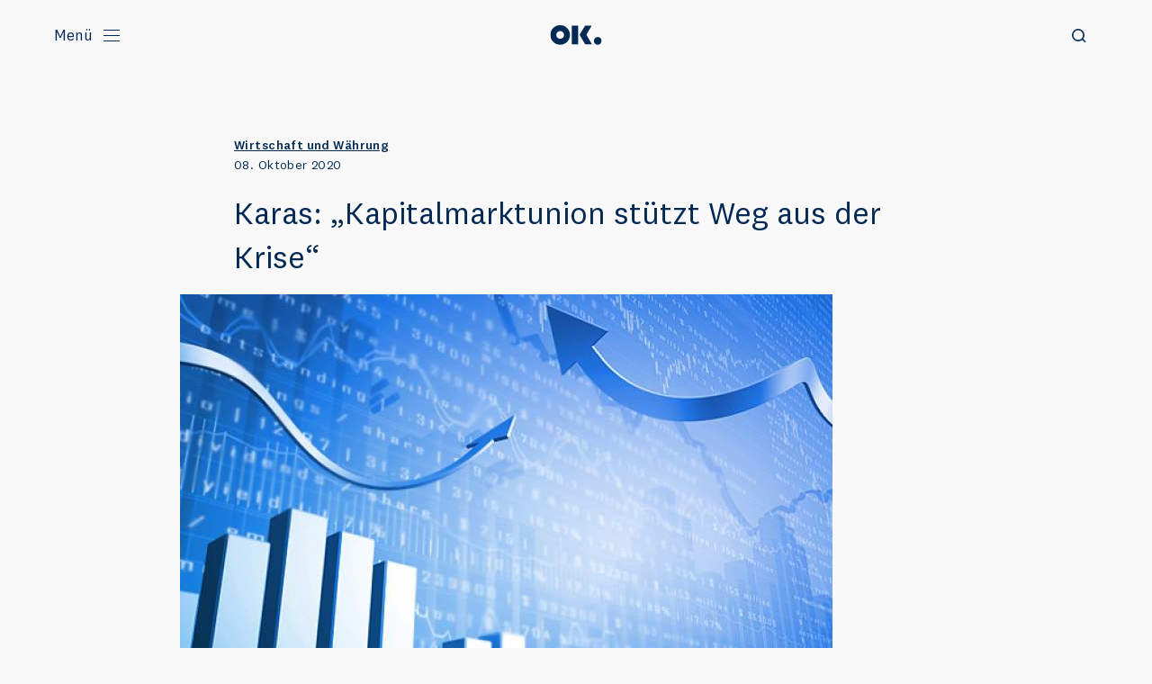

--- FILE ---
content_type: text/html; charset=UTF-8
request_url: https://othmar-karas.at/karas-kapitalmarktunion-stuetzt-weg-aus-der-krise/
body_size: 10701
content:
<!DOCTYPE html><html scroll-behavior="smooth" style="scroll-behavior: smooth" class="notouch nojs" dir="ltr" lang="de" prefix="og: https://ogp.me/ns#"><head><meta charset="UTF-8"><meta name="viewport" content="width=device-width, initial-scale=1"><link rel="pingback" href="https://othmar-karas.at/xmlrpc.php" /><link href="//www.google-analytics.com" rel="dns-prefetch"><link rel="preload" href="https://othmar-karas.at/wp-content/themes/ok/css/font/National2-Regular.woff2" as="font" type="font/woff2" crossorigin>  <script async defer data-website-id="cdcd4099-c756-4154-8dbb-496e17720516" src="https://stats.othmar-karas.at/umami.js"></script> <script type="text/javascript">document.documentElement.classList.remove("nojs");
document.documentElement.classList.add("js");
var touchListener = function() {
document.documentElement.removeEventListener('touchstart', touchListener);
document.documentElement.classList.remove('notouch');
document.documentElement.classList.add('touch');
}
document.documentElement.addEventListener('touchstart', touchListener);
if (/MSIE|Edge|Trident/.test(navigator.userAgent)) {
document.documentElement.classList.add('ms');
document.write('<script src="https://othmar-karas.at/wp-content/themes/ok/js/css-vars-ponyfill.min.js"><\/script>');
document.write('<script src="https://othmar-karas.at/wp-content/themes/ok/js/ofi.min.js"><\/script>');
lazyCallBack = function(elem) {
objectFitImages(elem);
objectFitVideos()
}
} else {
lazyCallBack = undefined;
}</script> <link media="all" href="https://othmar-karas.at/wp-content/cache/autoptimize/css/autoptimize_0bd1150f92770a82c50a05ac7ae07110.css" rel="stylesheet"><link media="screen" href="https://othmar-karas.at/wp-content/cache/autoptimize/css/autoptimize_69028552b987533972d3b9b52e6ac501.css" rel="stylesheet"><title>Karas: „Kapitalmarktunion stützt Weg aus der Krise“ - Othmar Karas</title><meta name="description" content="Die Weiterentwicklung der Kapitalmarktunion und des digitalen Finanzwesens in Europa ist richtig, notwendig und wichtig. Damit stärken wir unseren Binnenmarkt, beschleunigen die Erholung nach der Corona-Krise und unterstützen unsere Antwort auf wesentliche Zukunftsfragen." /><meta name="robots" content="max-image-preview:large" /><meta name="author" content="GabrielAdmin"/><link rel="canonical" href="https://othmar-karas.at/karas-kapitalmarktunion-stuetzt-weg-aus-der-krise/" /><meta name="generator" content="All in One SEO (AIOSEO) 4.9.3" /><meta property="og:locale" content="de_DE" /><meta property="og:site_name" content="Othmar Karas -" /><meta property="og:type" content="article" /><meta property="og:title" content="Karas: „Kapitalmarktunion stützt Weg aus der Krise“ - Othmar Karas" /><meta property="og:description" content="Die Weiterentwicklung der Kapitalmarktunion und des digitalen Finanzwesens in Europa ist richtig, notwendig und wichtig. Damit stärken wir unseren Binnenmarkt, beschleunigen die Erholung nach der Corona-Krise und unterstützen unsere Antwort auf wesentliche Zukunftsfragen." /><meta property="og:url" content="https://othmar-karas.at/karas-kapitalmarktunion-stuetzt-weg-aus-der-krise/" /><meta property="og:image" content="https://othmar-karas.at/wp-content/uploads/2021/06/OK-spricht-im-Plenum-c-European-Parliament-scaled.jpg" /><meta property="og:image:secure_url" content="https://othmar-karas.at/wp-content/uploads/2021/06/OK-spricht-im-Plenum-c-European-Parliament-scaled.jpg" /><meta property="article:published_time" content="2020-10-08T17:25:49+00:00" /><meta property="article:modified_time" content="2021-03-15T20:24:12+00:00" /><meta property="article:publisher" content="https://www.facebook.com/othmar.karas/" /><meta name="twitter:card" content="summary" /><meta name="twitter:site" content="@othmar_karas" /><meta name="twitter:title" content="Karas: „Kapitalmarktunion stützt Weg aus der Krise“ - Othmar Karas" /><meta name="twitter:description" content="Die Weiterentwicklung der Kapitalmarktunion und des digitalen Finanzwesens in Europa ist richtig, notwendig und wichtig. Damit stärken wir unseren Binnenmarkt, beschleunigen die Erholung nach der Corona-Krise und unterstützen unsere Antwort auf wesentliche Zukunftsfragen." /><meta name="twitter:creator" content="@othmar_karas" /><meta name="twitter:image" content="https://othmar-karas.at/wp-content/uploads/2021/06/OK-spricht-im-Plenum-c-European-Parliament-scaled.jpg" /> <script type="application/ld+json" class="aioseo-schema">{"@context":"https:\/\/schema.org","@graph":[{"@type":"BlogPosting","@id":"https:\/\/othmar-karas.at\/karas-kapitalmarktunion-stuetzt-weg-aus-der-krise\/#blogposting","name":"Karas: \u201eKapitalmarktunion st\u00fctzt Weg aus der Krise\u201c - Othmar Karas","headline":"Karas: &#8222;Kapitalmarktunion st\u00fctzt Weg aus der Krise&#8220;","author":{"@id":"https:\/\/othmar-karas.at\/author\/gabrieladmin\/#author"},"publisher":{"@id":"https:\/\/othmar-karas.at\/#person"},"image":{"@type":"ImageObject","url":"https:\/\/othmar-karas.at\/wp-content\/uploads\/2020\/10\/152049783.jpg","width":725,"height":525},"datePublished":"2020-10-08T17:25:49+00:00","dateModified":"2021-03-15T20:24:12+00:00","inLanguage":"de-DE","mainEntityOfPage":{"@id":"https:\/\/othmar-karas.at\/karas-kapitalmarktunion-stuetzt-weg-aus-der-krise\/#webpage"},"isPartOf":{"@id":"https:\/\/othmar-karas.at\/karas-kapitalmarktunion-stuetzt-weg-aus-der-krise\/#webpage"},"articleSection":"Wirtschaft und W\u00e4hrung, Presseaussendung"},{"@type":"BreadcrumbList","@id":"https:\/\/othmar-karas.at\/karas-kapitalmarktunion-stuetzt-weg-aus-der-krise\/#breadcrumblist","itemListElement":[{"@type":"ListItem","@id":"https:\/\/othmar-karas.at#listItem","position":1,"name":"Home","item":"https:\/\/othmar-karas.at","nextItem":{"@type":"ListItem","@id":"https:\/\/othmar-karas.at\/category\/europa\/#listItem","name":"Europa"}},{"@type":"ListItem","@id":"https:\/\/othmar-karas.at\/category\/europa\/#listItem","position":2,"name":"Europa","item":"https:\/\/othmar-karas.at\/category\/europa\/","nextItem":{"@type":"ListItem","@id":"https:\/\/othmar-karas.at\/category\/europa\/wirtschaft-und-waehrung\/#listItem","name":"Wirtschaft und W\u00e4hrung"},"previousItem":{"@type":"ListItem","@id":"https:\/\/othmar-karas.at#listItem","name":"Home"}},{"@type":"ListItem","@id":"https:\/\/othmar-karas.at\/category\/europa\/wirtschaft-und-waehrung\/#listItem","position":3,"name":"Wirtschaft und W\u00e4hrung","item":"https:\/\/othmar-karas.at\/category\/europa\/wirtschaft-und-waehrung\/","nextItem":{"@type":"ListItem","@id":"https:\/\/othmar-karas.at\/karas-kapitalmarktunion-stuetzt-weg-aus-der-krise\/#listItem","name":"Karas: &#8222;Kapitalmarktunion st\u00fctzt Weg aus der Krise&#8220;"},"previousItem":{"@type":"ListItem","@id":"https:\/\/othmar-karas.at\/category\/europa\/#listItem","name":"Europa"}},{"@type":"ListItem","@id":"https:\/\/othmar-karas.at\/karas-kapitalmarktunion-stuetzt-weg-aus-der-krise\/#listItem","position":4,"name":"Karas: &#8222;Kapitalmarktunion st\u00fctzt Weg aus der Krise&#8220;","previousItem":{"@type":"ListItem","@id":"https:\/\/othmar-karas.at\/category\/europa\/wirtschaft-und-waehrung\/#listItem","name":"Wirtschaft und W\u00e4hrung"}}]},{"@type":"Person","@id":"https:\/\/othmar-karas.at\/#person","name":"Othmar Karas","image":"https:\/\/othmar-karas.at\/wp-content\/uploads\/2021\/02\/favicon.png","sameAs":["https:\/\/www.facebook.com\/othmar.karas\/","https:\/\/twitter.com\/othmar_karas","https:\/\/www.instagram.com\/othmar_karas\/","https:\/\/www.linkedin.com\/in\/othmar-karas\/"]},{"@type":"Person","@id":"https:\/\/othmar-karas.at\/author\/gabrieladmin\/#author","url":"https:\/\/othmar-karas.at\/author\/gabrieladmin\/","name":"GabrielAdmin","image":{"@type":"ImageObject","@id":"https:\/\/othmar-karas.at\/karas-kapitalmarktunion-stuetzt-weg-aus-der-krise\/#authorImage","url":"https:\/\/secure.gravatar.com\/avatar\/980fa6f87ce6e144fdb303a41b27ccf0be33d8ac736427ce630be47b6ae4b00c?s=96&d=mm&r=g","width":96,"height":96,"caption":"GabrielAdmin"}},{"@type":"WebPage","@id":"https:\/\/othmar-karas.at\/karas-kapitalmarktunion-stuetzt-weg-aus-der-krise\/#webpage","url":"https:\/\/othmar-karas.at\/karas-kapitalmarktunion-stuetzt-weg-aus-der-krise\/","name":"Karas: \u201eKapitalmarktunion st\u00fctzt Weg aus der Krise\u201c - Othmar Karas","description":"Die Weiterentwicklung der Kapitalmarktunion und des digitalen Finanzwesens in Europa ist richtig, notwendig und wichtig. Damit st\u00e4rken wir unseren Binnenmarkt, beschleunigen die Erholung nach der Corona-Krise und unterst\u00fctzen unsere Antwort auf wesentliche Zukunftsfragen.","inLanguage":"de-DE","isPartOf":{"@id":"https:\/\/othmar-karas.at\/#website"},"breadcrumb":{"@id":"https:\/\/othmar-karas.at\/karas-kapitalmarktunion-stuetzt-weg-aus-der-krise\/#breadcrumblist"},"author":{"@id":"https:\/\/othmar-karas.at\/author\/gabrieladmin\/#author"},"creator":{"@id":"https:\/\/othmar-karas.at\/author\/gabrieladmin\/#author"},"image":{"@type":"ImageObject","url":"https:\/\/othmar-karas.at\/wp-content\/uploads\/2020\/10\/152049783.jpg","@id":"https:\/\/othmar-karas.at\/karas-kapitalmarktunion-stuetzt-weg-aus-der-krise\/#mainImage","width":725,"height":525},"primaryImageOfPage":{"@id":"https:\/\/othmar-karas.at\/karas-kapitalmarktunion-stuetzt-weg-aus-der-krise\/#mainImage"},"datePublished":"2020-10-08T17:25:49+00:00","dateModified":"2021-03-15T20:24:12+00:00"},{"@type":"WebSite","@id":"https:\/\/othmar-karas.at\/#website","url":"https:\/\/othmar-karas.at\/","name":"Othmar Karas","inLanguage":"de-DE","publisher":{"@id":"https:\/\/othmar-karas.at\/#person"}}]}</script> <link rel='dns-prefetch' href='//maxcdn.bootstrapcdn.com' /><link rel="alternate" title="oEmbed (JSON)" type="application/json+oembed" href="https://othmar-karas.at/wp-json/oembed/1.0/embed?url=https%3A%2F%2Fothmar-karas.at%2Fkaras-kapitalmarktunion-stuetzt-weg-aus-der-krise%2F" /><link rel="alternate" title="oEmbed (XML)" type="text/xml+oembed" href="https://othmar-karas.at/wp-json/oembed/1.0/embed?url=https%3A%2F%2Fothmar-karas.at%2Fkaras-kapitalmarktunion-stuetzt-weg-aus-der-krise%2F&#038;format=xml" /><link rel='stylesheet' id='sb-font-awesome-css' href='https://maxcdn.bootstrapcdn.com/font-awesome/4.7.0/css/font-awesome.min.css?ver=6.9' type='text/css' media='all' /><link rel="https://api.w.org/" href="https://othmar-karas.at/wp-json/" /><link rel="alternate" title="JSON" type="application/json" href="https://othmar-karas.at/wp-json/wp/v2/posts/5364" /><link rel="EditURI" type="application/rsd+xml" title="RSD" href="https://othmar-karas.at/xmlrpc.php?rsd" /><meta name="generator" content="WordPress 6.9" /><link rel='shortlink' href='https://othmar-karas.at/?p=5364' /><link rel="apple-touch-icon" sizes="180x180" href="/wp-content/uploads/fbrfg/apple-touch-icon.png"><link rel="icon" type="image/png" sizes="32x32" href="/wp-content/uploads/fbrfg/favicon-32x32.png"><link rel="icon" type="image/png" sizes="16x16" href="/wp-content/uploads/fbrfg/favicon-16x16.png"><link rel="manifest" href="/wp-content/uploads/fbrfg/site.webmanifest"><link rel="mask-icon" href="/wp-content/uploads/fbrfg/safari-pinned-tab.svg" color="#032955"><link rel="shortcut icon" href="/wp-content/uploads/fbrfg/favicon.ico"><meta name="msapplication-TileColor" content="#ffffff"><meta name="msapplication-config" content="/wp-content/uploads/fbrfg/browserconfig.xml"><meta name="theme-color" content="#ffffff"></head><body class="wp-singular post-template-default single single-post postid-5364 single-format-standard wp-theme-ok karas-kapitalmarktunion-stuetzt-weg-aus-der-krise"><header id="header" class="cha-header"><div class="clipper"><div class="container"> <a class="menu-toggle-anchor" href="#mainnav"> <span class="text">Menü</span> <span class="hamburger"></span> </a><nav id="mainnav"><ul id="menu-main" class="h1 container"><li id="menu-item-245" class="menu-item menu-item-type-post_type menu-item-object-page menu-item-home menu-item-245 home"><a href="https://othmar-karas.at/">Home</a></li><li id="menu-item-248" class="menu-item menu-item-type-post_type menu-item-object-page menu-item-248 person"><a href="https://othmar-karas.at/person/">Person</a></li></ul><ul id="menu-legal" class="legal"><li id="menu-item-251" class="menu-item menu-item-type-post_type menu-item-object-page menu-item-251 impressum"><a href="https://othmar-karas.at/impressum/" class="internal">Impressum</a></li><li id="menu-item-250" class="menu-item menu-item-type-post_type menu-item-object-page menu-item-privacy-policy menu-item-250 datenschutz"><a rel="privacy-policy" href="https://othmar-karas.at/datenschutz/" class="internal">Datenschutz</a></li></ul></nav> <a class="main-logo" href="https://othmar-karas.at/#home"> <span class="accessibility">Zum Anfang scrollen.</span> <svg class="" width="72" height="28" viewBox="0 0 72 28" fill="none" xmlns="http://www.w3.org/2000/svg"> <path d="M13.7745 27.7085C6.16691 27.7085 0 21.502 0 13.8631C0 6.20657 6.16691 0 13.7745 0C21.3821 0 27.549 6.20657 27.549 13.8631C27.5315 21.502 21.3646 27.7085 13.7745 27.7085ZM13.7745 8.34615C10.7526 8.34615 8.29283 10.8217 8.29283 13.8631C8.29283 16.9045 10.7526 19.38 13.7745 19.38C16.7965 19.38 19.2562 16.9045 19.2562 13.8631C19.2562 10.8217 16.7965 8.34615 13.7745 8.34615Z" fill="currentColor"/> <path d="M39.023 0.689453H30.0801V27.0187H39.023V0.689453Z" fill="currentColor"/> <path d="M50.5481 13.6154L58.0679 0.689453H48.7385L41.0957 13.6154L48.8614 27.0187H58.3139L50.5481 13.6154Z" fill="currentColor"/> <path class="dot" d="M66.5364 27.7617C69.5584 27.7617 72.0005 25.3038 72.0005 22.2624C72.0005 19.2211 69.5584 16.7632 66.5364 16.7632C63.5144 16.7632 61.0723 19.2211 61.0723 22.2624C61.0723 25.3038 63.5144 27.7617 66.5364 27.7617Z" fill="currentColor"/> </svg> </a><nav class="social"><ul><li> <a href="https://www.facebook.com/othmar.karas/" title="Facebook" target="_blank"> <svg class="" width="9" height="16" viewBox="0 0 9 16" fill="none" xmlns="http://www.w3.org/2000/svg"> <path d="M2.48823 16V8.53333H0V5.6381H2.48823V3.2C2.48823 1.42222 3.97059 0 5.82353 0H8.47059V2.59048H6.61765C6.03529 2.59048 5.55882 3.04762 5.55882 3.60635V5.6381H8.47059L8.04706 8.53333H5.55882V15.9492H2.48823V16Z" fill="currentColor"/> </svg> </a></li><li> <a href="https://www.instagram.com/othmar_karas/" title="Instagram" target="_blank"> <svg class="" width="15" height="15" viewBox="0 0 15 15" fill="none" xmlns="http://www.w3.org/2000/svg"> <g clip-path="url(#clip0)"> <path d="M12.8949 12.229C12.8949 12.5922 12.5922 12.8949 12.229 12.8949H2.05834C1.6951 12.8949 1.39241 12.5922 1.39241 12.229V6.17502H2.78481C2.23996 8.59659 3.81398 10.9576 6.17502 11.4419C8.59659 11.9868 10.9576 10.4128 11.4419 8.05174C11.563 7.44634 11.563 6.78041 11.4419 6.17502H12.8343V12.229H12.8949ZM7.14365 4.17722C8.83875 4.17722 10.1706 5.50908 10.1706 7.20419C10.1706 8.89929 8.83875 10.2312 7.14365 10.2312C5.44854 10.2312 4.11668 8.89929 4.11668 7.20419V7.14365C4.11668 5.50908 5.50908 4.11668 7.14365 4.17722ZM10.1101 2.3005C10.1101 1.93726 10.3522 1.6951 10.7155 1.6951H11.8657C12.229 1.6951 12.4711 1.93726 12.4711 2.3005V3.45074C12.4711 3.81398 12.229 4.05614 11.8657 4.05614H10.7155C10.3522 4.05614 10.1101 3.81398 10.1101 3.45074V2.3005ZM12.4711 0H1.81618C0.787012 0 0 0.847551 0 1.81618V12.4711C0 13.5003 0.787012 14.2873 1.81618 14.2873H12.4711C13.5003 14.2873 14.2873 13.5003 14.2873 12.4711V1.81618C14.2873 0.787012 13.5003 0 12.4711 0Z" fill="currentColor"/> </g> <defs> <clipPath id="clip0"> <rect width="14.2873" height="14.2873" fill="currentColor"/> </clipPath> </defs> </svg> </a></li><li> <a href="https://twitter.com/othmar_karas" title="𝕏" target="_blank"> <svg class="" width="16" height="16" viewBox="0 0 16 16" fill="none" xmlns="http://www.w3.org/2000/svg"> <path d="M12.1627 1.5H14.368L9.55 7.00667L15.218 14.5H10.78L7.304 9.95533L3.32667 14.5H1.12L6.27333 8.61L0.835999 1.5H5.38667L8.52867 5.654L12.1627 1.5ZM11.3887 13.18H12.6107L4.72267 2.75067H3.41133L11.3887 13.18Z" fill="currentColor"/> </svg> </a></li><li> <a href="https://www.linkedin.com/in/othmar-karas/" title="LinkedIn" target="_blank"> <svg class="" width="15" height="14" viewBox="0 0 15 14" fill="none" xmlns="http://www.w3.org/2000/svg"> <path d="M14.4617 13.8029H11.5558C11.4348 13.8029 11.4348 13.8029 11.4348 13.6818C11.4348 12.1683 11.4348 10.6548 11.4348 9.14135C11.4348 8.71757 11.4348 8.29379 11.3137 7.87002C11.1926 7.3857 10.8899 7.02247 10.4661 6.84085C9.8002 6.59869 9.01319 6.84085 8.58942 7.3857C8.34726 7.6884 8.22618 8.05164 8.22618 8.47541C8.22618 9.74674 8.22618 11.0786 8.22618 12.4105V13.7423C8.22618 13.8029 8.22618 13.8634 8.16564 13.8634H5.13867V4.47981H8.22618V5.75114C8.34726 5.63006 8.46834 5.44844 8.52888 5.32736C9.07373 4.66143 9.8002 4.2982 10.6478 4.23766C11.2531 4.17712 11.798 4.23766 12.4034 4.47981C12.8877 4.66143 13.372 4.96413 13.6747 5.3879C14.159 5.9933 14.4617 6.71977 14.5223 7.50678C14.5828 7.93056 14.5828 8.29379 14.5828 8.71757L14.4617 13.8029Z" fill="currentColor"/> <path d="M3.32384 13.803H0.357407C0.236328 13.803 0.236328 13.7425 0.236328 13.682C0.236328 10.655 0.236328 7.68857 0.236328 4.6616V4.47998H3.32384V13.803Z" fill="currentColor"/> <path d="M2.71608 0.242158C2.41338 0.0605394 2.11068 0 1.74745 0C1.44475 0 1.08151 0.0605394 0.778818 0.242158C0.173424 0.605394 -0.129273 1.33187 0.0523453 2.05834C0.173424 2.60319 0.53666 3.02697 1.08151 3.14805C1.32367 3.20859 1.50529 3.26913 1.74745 3.26913C1.98961 3.26913 2.23176 3.20859 2.47392 3.14805C3.01877 2.96643 3.38201 2.60319 3.50309 2.05834C3.68471 1.33187 3.32147 0.544854 2.71608 0.242158Z" fill="currentColor"/> </svg> </a></li><li class="search"><form method="get" class="searchform" action="https://othmar-karas.at"> <label class="accessibility" for="s">Suche</label> <svg width="16" height="16" viewBox="0 0 16 16" fill="none" xmlns="http://www.w3.org/2000/svg"> <circle cx="7" cy="7" r="6.2" stroke="currentColor" stroke-width="1.6" /> <path d="M11.3203 11.1792L15.0002 14.8591" stroke="currentColor" stroke-width="1.6" /> </svg> <input type="search" autocomplete="off" spellcheck="false" class="field" name="s" id="s" /> <button type="submit">Suchen</button></form></li></ul></nav></div></div></header><main id="main-container"><section class="cha-section cha-section__bright"><article class="sm-container post-content"><header><div class="post_header_meta meta small"> <a class="bold" href="https://othmar-karas.at/category/europa/wirtschaft-und-waehrung/" title="View all">Wirtschaft und Währung</a> <time>08. Oktober 2020</time></div><h1 class="h3">Karas: &#8222;Kapitalmarktunion stützt Weg aus der Krise&#8220;</h1></header> <picture class="lazy loading featured"><img src="[data-uri]" class="lazy loading " data-src="https://othmar-karas.at/wp-content/uploads/2020/10/152049783.jpg" data-srcset="https://othmar-karas.at/wp-content/uploads/2020/10/152049783.jpg 725w, https://othmar-karas.at/wp-content/uploads/2020/10/152049783-300x217.jpg 300w, https://othmar-karas.at/wp-content/uploads/2020/10/152049783-50x36.jpg 50w" sizes="100vw" alt="152049783" width="725" height="525" /></picture><noscript class="featured"><img loading="lazy" class="" src="https://othmar-karas.at/wp-content/uploads/2020/10/152049783.jpg" srcset="https://othmar-karas.at/wp-content/uploads/2020/10/152049783.jpg 725w, https://othmar-karas.at/wp-content/uploads/2020/10/152049783-300x217.jpg 300w, https://othmar-karas.at/wp-content/uploads/2020/10/152049783-50x36.jpg 50w" sizes="100vw" alt="152049783" width="725" height="525" /></noscript><p>Brüssel. &#8222;Die Weiterentwicklung der Kapitalmarktunion und des digitalen Finanzwesens in Europa ist richtig, notwendig und wichtig. Damit stärken wir unseren Binnenmarkt, beschleunigen die Erholung nach der Corona-Krise und unterstützen unsere Antwort auf wesentliche Zukunftsfragen. Satte 120 Milliarden Euro Mehrwert pro Jahr bringt eine starke Kapitalmarktunion laut einer aktuellen Studie des wissenschaftlichen Dienstes des Europaparlaments&#8220;, sagt Othmar Karas, Vizepräsident des Europaparlaments, zur heutigen Plenarabstimmung über die Forderungskataloge des Parlaments für den Ausbau der Kapitalmarktunion und ein digitales Finanzwesen.</p><blockquote class="wp-block-quote"><p>Satte 120 Milliarden Euro Mehrwert pro Jahr bringt eine starke Kapitalmarktunion.</p><cite>Othmar Karas MEP</cite></blockquote><p>&#8222;Wir wollen nicht die Finanzierungsmöglichkeiten für Unternehmen amerikanisieren, sondern wir wollen, dass der europäische Kapitalmarkt besser funktioniert. Daher begrüße ich die beiden umfassenden Forderungskataloge mit zusammen rund 140 konkreten Handlungsempfehlungen, die wir heute beschließen&#8220;, sagt Karas. &#8222;Die Kernaufgabe eines europäischen Kapitalmarktes ist es, die Realwirtschaft zu finanzieren, KMU aus einer möglichen Kreditklemme zu befreien, Unternehmertum zu fördern und Investitionen anzuregen.&#8220;</p><p>&#8222;Daher brauchen wir eine starke Kapitalmarktunion. Sie bedeutet eine notwendige Ergänzung zum europäischen Kreditmarkt, ein Ende des nationalen Fleckerlteppichs bei Investitionsschutz und Insolvenzrecht, mehr Unterstützung für Eigenkapital-Beteiligungen und Finanzbildung, mehr Finanzierungsmöglichkeiten für die Bürgerinnen und Bürger, mehr Potenzial für Wachstum, Beschäftigung und Investitionen und mehr Kraft für die Bewältigung von Klimawandel und Digitalisierung&#8220;, skizziert Karas.</p><p>&#8222;Zudem müssen wir auch unsere gemeinsame Währung stärken, als Antwort auf neue digitale Herausforderungen wie Kryptoanlagen aus den USA und China. Ein multinationales Unternehmen wie Facebook darf mit seiner &#8222;Libra&#8220;-Währung nicht im rechtsfreien Raum agieren können, ein digitaler Euro und ein eigenes europäisches Echtzeit-Zahlungssystem – die &#8222;European Payments Initiative&#8220; – können bestehende Fragmentierungen überwinden und unsere Kreditwirtschaft global unabhängiger und wettbewerbsfähiger machen&#8220;, schließt Karas.</p></article></section></main><footer id="kontakt" class="bg-blue white cha-section cha-section__dark"><div class="container"><div class="form-wrapper"><div class="indent extra-small">Othmar Karas</div><div class="sprechblase"> <picture class="lazy loading portrait"><img src="[data-uri]" class="lazy loading " data-src="https://othmar-karas.at/wp-content/uploads/2021/03/Portrait.png" data-srcset="https://othmar-karas.at/wp-content/uploads/2021/03/Portrait.png 108w, https://othmar-karas.at/wp-content/uploads/2021/03/Portrait-60x60.png 60w, https://othmar-karas.at/wp-content/uploads/2021/03/Portrait-50x50.png 50w" sizes="100vw" alt="Portrait" width="108" height="108" /></picture><noscript class="portrait"><img loading="lazy" class="" src="https://othmar-karas.at/wp-content/uploads/2021/03/Portrait.png" srcset="https://othmar-karas.at/wp-content/uploads/2021/03/Portrait.png 108w, https://othmar-karas.at/wp-content/uploads/2021/03/Portrait-60x60.png 60w, https://othmar-karas.at/wp-content/uploads/2021/03/Portrait-50x50.png 50w" sizes="100vw" alt="Portrait" width="108" height="108" /></noscript> Sprechen wir darüber!</div><div class="contact-form white"> <svg class="large" width="648" height="273" viewBox="0 0 648 273" fill="none" xmlns="http://www.w3.org/2000/svg"> <path d="M631.699 265.735L632.021 265.352L631.621 265.015L631.302 265.43L631.699 265.735ZM647 272L646.931 272.495L647.294 271.596L647 272ZM635 248.614H634.5V248.663L634.509 248.711L635 248.614ZM1.5 17C1.5 8.43959 8.43959 1.5 17 1.5V0.5C7.8873 0.5 0.5 7.88731 0.5 17H1.5ZM1.5 256V17H0.5V256H1.5ZM17 271.5C8.43959 271.5 1.5 264.56 1.5 256H0.5C0.5 265.113 7.88731 272.5 17 272.5V271.5ZM619 271.5H17V272.5H619V271.5ZM631.302 265.43C628.468 269.122 624.012 271.5 619 271.5V272.5C624.336 272.5 629.08 269.967 632.096 266.039L631.302 265.43ZM631.377 266.117C636.11 270.103 643.394 272.003 646.931 272.495L647.069 271.505C643.608 271.023 636.543 269.161 632.021 265.352L631.377 266.117ZM647.294 271.596C644.426 269.508 638.159 262.027 635.491 248.518L634.509 248.711C637.217 262.417 643.596 270.141 646.706 272.404L647.294 271.596ZM634.5 17V248.614H635.5V17H634.5ZM619 1.5C627.56 1.5 634.5 8.43959 634.5 17H635.5C635.5 7.8873 628.113 0.5 619 0.5V1.5ZM17 1.5H619V0.5H17V1.5Z" fill="white" /> </svg> <svg class="small" width="337" height="310" viewBox="0 0 337 310" fill="none" xmlns="http://www.w3.org/2000/svg"> <path d="M320.699 302.735L321.021 302.352L320.621 302.015L320.302 302.43L320.699 302.735ZM336 309L335.931 309.495L336.294 308.596L336 309ZM324 285.614H323.5V285.663L323.509 285.711L324 285.614ZM1.5 17C1.5 8.43959 8.43959 1.5 17 1.5V0.5C7.8873 0.5 0.5 7.88731 0.5 17H1.5ZM1.5 293V17H0.5V293H1.5ZM17 308.5C8.4396 308.5 1.5 301.56 1.5 293H0.5C0.5 302.113 7.88731 309.5 17 309.5V308.5ZM308 308.5H17V309.5H308V308.5ZM320.302 302.43C317.468 306.122 313.012 308.5 308 308.5V309.5C313.336 309.5 318.08 306.967 321.096 303.039L320.302 302.43ZM320.377 303.117C325.11 307.103 332.394 309.003 335.931 309.495L336.069 308.505C332.608 308.023 325.543 306.161 321.021 302.352L320.377 303.117ZM336.294 308.596C333.426 306.508 327.159 299.027 324.491 285.518L323.509 285.711C326.217 299.417 332.596 307.141 335.706 309.404L336.294 308.596ZM323.5 17V285.614H324.5V17H323.5ZM308 1.5C316.56 1.5 323.5 8.43959 323.5 17H324.5C324.5 7.8873 317.113 0.5 308 0.5V1.5ZM17 1.5H308V0.5H17V1.5Z" fill="white" /> </svg><div class="wpcf7 no-js" id="wpcf7-f5717-o1" lang="de-DE" dir="ltr" data-wpcf7-id="5717"><div class="screen-reader-response"><p role="status" aria-live="polite" aria-atomic="true"></p><ul></ul></div><form action="/karas-kapitalmarktunion-stuetzt-weg-aus-der-krise/#wpcf7-f5717-o1" method="post" class="wpcf7-form init" aria-label="Kontaktformular" novalidate="novalidate" data-status="init"><fieldset class="hidden-fields-container"><input type="hidden" name="_wpcf7" value="5717" /><input type="hidden" name="_wpcf7_version" value="6.1.4" /><input type="hidden" name="_wpcf7_locale" value="de_DE" /><input type="hidden" name="_wpcf7_unit_tag" value="wpcf7-f5717-o1" /><input type="hidden" name="_wpcf7_container_post" value="0" /><input type="hidden" name="_wpcf7_posted_data_hash" value="" /></fieldset><div class="wrap half"> <label class="midgray small" for="your-name">Ihr Name</label> <span class="wpcf7-form-control-wrap" data-name="your-name"><input size="40" maxlength="400" class="wpcf7-form-control wpcf7-text wpcf7-validates-as-required" id="your-name" aria-required="true" aria-invalid="false" value="" type="text" name="your-name" /></span></div><div class="wrap half"> <label class="midgray small" for="your-email">Ihre Email Adresse</label> <span class="wpcf7-form-control-wrap" data-name="your-email"><input size="40" maxlength="400" class="wpcf7-form-control wpcf7-email wpcf7-validates-as-required wpcf7-text wpcf7-validates-as-email" id="your-email" aria-required="true" aria-invalid="false" value="" type="email" name="your-email" /></span></div><div class="wrap"> <label class="midgray small" for="your-subject">Betreff</label> <span class="wpcf7-form-control-wrap" data-name="your-subject"><input size="40" maxlength="400" class="wpcf7-form-control wpcf7-text wpcf7-validates-as-required" id="your-subject" aria-required="true" aria-invalid="false" value="" type="text" name="your-subject" /></span></div><div class="wrap nachricht"> <label class="midgray small" for="your-message">Nachricht</label> <span class="wpcf7-form-control-wrap" data-name="your-message"><textarea cols="40" rows="10" maxlength="2000" class="wpcf7-form-control wpcf7-textarea" id="your-message" aria-invalid="false" name="your-message"></textarea></span></div> <button><span class="accessibility">Senden</span></button><div class="wpcf7-response-output" aria-hidden="true"></div></form></div></div></div><ul class="cities"><li><h3>Kontakt</h3><div class="small"> <a class="white" href="mailto:office@othmar-karas.at" target="">office@othmar-karas.at</a> <a class="midgray" href="#" target="_blank">Rathausstraße 11/8, 1010 Wien</a> <a class="midgray" href="tel:+4315338448" target="">+43 1 533 8448</a></div></li></ul> <a class="button presse h5" href="https://othmar-karas.at/downloads/">Presse Downloadbereich</a><div class="bottom-row"><div class="newsletter"><h4>Mit unserem Newsletter<br /> am Laufenden bleiben.</h4><div class="newsletter-preview"><form action="https://othmar-karas.at/newsletteranmeldung/" target="_blank" method="get" class="newsletter-preview"><label for="preview-email" class="accessibility">Ihre E-Mail Adresse</label><input id="preview-email" name="email" type="email" placeholder="name@email.com"><button class="inline submit"><span class="accessibility">Anmelden</span></button></form><div class="full-form"><p>Vielen Dank, für Dein Interesse an dem OK Newsletter.<br /> Bitte fülle noch die restlichen Felder aus, damit wir dir persönliche Nachrichten schicken können:</p><p><section id="yikes-mailchimp-container-1" class="yikes-mailchimp-container yikes-mailchimp-container-1 "><form id="newsletter-signup-1" class="yikes-easy-mc-form yikes-easy-mc-form-1  " method="POST" data-attr-form-id="1"> <label for="yikes-easy-mc-form-1-EMAIL"  class="EMAIL-label yikes-mailchimp-field-required "> <span class="EMAIL-label"> Email Adresse * </span> <input id="yikes-easy-mc-form-1-EMAIL"  name="EMAIL"  placeholder="muster@beispiel.com"  class="yikes-easy-mc-email "  required="required" type="email"  value=""> </label> <label for="yikes-easy-mc-form-1-FNAME"  class="FNAME-label yikes-mailchimp-field-required "> <span class="FNAME-label"> Vorname * </span> <input id="yikes-easy-mc-form-1-FNAME"  name="FNAME"  placeholder="Vorname"  class="yikes-easy-mc-text "  required="required" type="text"  value=""> </label> <label for="yikes-easy-mc-form-1-LNAME"  class="LNAME-label yikes-mailchimp-field-required "> <span class="LNAME-label"> Nachname * </span> <input id="yikes-easy-mc-form-1-LNAME"  name="LNAME"  placeholder="Nachname"  class="yikes-easy-mc-text "  required="required" type="text"  value=""> </label> <label for="yikes-easy-mc-form-1-PHONE"  class="PHONE-label yikes-mailchimp-field-required "> <span class="PHONE-label"> Telefonnummer </span> <input id="yikes-easy-mc-form-1-PHONE"  name="PHONE"  placeholder="Mobilnummer"  class="yikes-easy-mc-phone "  required="required" type="text"  data-phone-type="international" title="International Phone Number" pattern="[0-9,-,+]{1,}"  value=""> </label> <label for="yikes-easy-mc-form-1-MMERGE6"  class="MMERGE6-label "> <span class="MMERGE6-label"> Geschlecht </span> <input id="yikes-easy-mc-form-1-MMERGE6"  name="MMERGE6"  placeholder="m / w / d"  class="yikes-easy-mc-text "   type="text"  value=""> </label> <input type="hidden" name="yikes-mailchimp-honeypot" id="yikes-mailchimp-honeypot-1" value=""> <input type="hidden" name="yikes-mailchimp-associated-list-id" id="yikes-mailchimp-associated-list-id-1" value="f29f9e59e2"> <input type="hidden" name="yikes-mailchimp-submitted-form" id="yikes-mailchimp-submitted-form-1" value="1"> <button type="submit" class="yikes-easy-mc-submit-button yikes-easy-mc-submit-button-1 btn btn-primary button"> <span class="yikes-mailchimp-submit-button-span-text">Anmelden</span></button> <input type="hidden" id="yikes_easy_mc_new_subscriber_1" name="yikes_easy_mc_new_subscriber" value="6fb5797ea3"> <input type="hidden" name="_wp_http_referer" value="/karas-kapitalmarktunion-stuetzt-weg-aus-der-krise/" /></form></section></p></div></div></div><ul class="internal-links midgray"><li> <a href="https://othmar-karas.at/impressum/" class="internal" target="">Impressum</a></li><li> <a href="https://othmar-karas.at/datenschutz/" class="internal" target="">Datenschutz</a></li><li> <a href="https://othmar-karas.at/archiv/" class="internal" target="">Archiv</a></li></ul><ul class="social-links midgray"><li> <a href="https://www.facebook.com/othmar.karas/" class="external" target="_blank">Facebook</a></li><li> <a href="https://www.instagram.com/othmar_karas/" class="external" target="_blank">Instagram</a></li><li> <a href="https://twitter.com/othmar_karas" class="external" target="_blank">𝕏</a></li><li> <a href="https://www.linkedin.com/in/othmar-karas/" class="external" target="_blank">LinkedIn</a></li></ul></div></div></footer> <script type="speculationrules">{"prefetch":[{"source":"document","where":{"and":[{"href_matches":"/*"},{"not":{"href_matches":["/wp-*.php","/wp-admin/*","/wp-content/uploads/*","/wp-content/*","/wp-content/plugins/*","/wp-content/themes/ok/*","/*\\?(.+)"]}},{"not":{"selector_matches":"a[rel~=\"nofollow\"]"}},{"not":{"selector_matches":".no-prefetch, .no-prefetch a"}}]},"eagerness":"conservative"}]}</script>  <script type="text/javascript">var cffajaxurl = "https://othmar-karas.at/wp-admin/admin-ajax.php";
var cfflinkhashtags = "true";</script> <script type="text/javascript" src="https://othmar-karas.at/wp-includes/js/dist/hooks.min.js?ver=dd5603f07f9220ed27f1" id="wp-hooks-js"></script> <script type="text/javascript" src="https://othmar-karas.at/wp-includes/js/dist/i18n.min.js?ver=c26c3dc7bed366793375" id="wp-i18n-js"></script> <script type="text/javascript" id="wp-i18n-js-after">wp.i18n.setLocaleData( { 'text direction\u0004ltr': [ 'ltr' ] } );
//# sourceURL=wp-i18n-js-after</script> <script type="text/javascript" id="contact-form-7-js-translations">( function( domain, translations ) {
var localeData = translations.locale_data[ domain ] || translations.locale_data.messages;
localeData[""].domain = domain;
wp.i18n.setLocaleData( localeData, domain );
} )( "contact-form-7", {"translation-revision-date":"2025-10-26 03:28:49+0000","generator":"GlotPress\/4.0.3","domain":"messages","locale_data":{"messages":{"":{"domain":"messages","plural-forms":"nplurals=2; plural=n != 1;","lang":"de"},"This contact form is placed in the wrong place.":["Dieses Kontaktformular wurde an der falschen Stelle platziert."],"Error:":["Fehler:"]}},"comment":{"reference":"includes\/js\/index.js"}} );
//# sourceURL=contact-form-7-js-translations</script> <script type="text/javascript" id="contact-form-7-js-before">var wpcf7 = {
"api": {
"root": "https:\/\/othmar-karas.at\/wp-json\/",
"namespace": "contact-form-7\/v1"
}
};
//# sourceURL=contact-form-7-js-before</script> <script type="text/javascript" id="on_cookie_accept-js-extra">var WPURLS = {"theme_url":"https://othmar-karas.at/wp-content/themes/ok","wp_url":"https://othmar-karas.at/"};
//# sourceURL=on_cookie_accept-js-extra</script> <script type="text/javascript" id="yikes-easy-mc-ajax-js-extra">var yikes_mailchimp_ajax = {"ajax_url":"https://othmar-karas.at/wp-admin/admin-ajax.php","page_data":"5364","interest_group_checkbox_error":"This field is required.","preloader_url":"https://othmar-karas.at/wp-content/plugins/yikes-inc-easy-mailchimp-extender/includes/images/ripple.svg","loading_dots":"https://othmar-karas.at/wp-content/plugins/yikes-inc-easy-mailchimp-extender/includes/images/bars.svg","ajax_security_nonce":"e37d7e2c67","feedback_message_placement":"before"};
//# sourceURL=yikes-easy-mc-ajax-js-extra</script> <script type="text/javascript" id="form-submission-helpers-js-extra">var form_submission_helpers = {"ajax_url":"https://othmar-karas.at/wp-admin/admin-ajax.php","preloader_url":"https://othmar-karas.at/wp-admin/images/wpspin_light.gif","countries_with_zip":{"US":"US","GB":"GB","CA":"CA","IE":"IE","CN":"CN","IN":"IN","AU":"AU","BR":"BR","MX":"MX","IT":"IT","NZ":"NZ","JP":"JP","FR":"FR","GR":"GR","DE":"DE","NL":"NL","PT":"PT","ES":"ES"},"page_data":"5364"};
//# sourceURL=form-submission-helpers-js-extra</script> <script type="text/javascript">if (/MSIE|Edge|Trident/.test(navigator.userAgent)) {
cssVars({
onComplete: function(css, style, variables, benchmark) {
window.variables = variables;
},
onlyLegacy: false
});
objectFitImages('img.loaded, img[loading="eager"]');
objectFitVideos()
}</script> <div id="popup"> <button class="close_popup"><span class="accessibility">Schließen</span> </button><article></article></div><script defer src="https://othmar-karas.at/wp-content/cache/autoptimize/js/autoptimize_a01cfedb7ef733bdf5022afad8a0fefd.js"></script></body></html><!-- WP Fastest Cache file was created in 0.809 seconds, on January 29, 2026 @ 7:09 pm --><!-- need to refresh to see cached version -->

--- FILE ---
content_type: text/css
request_url: https://othmar-karas.at/wp-content/cache/autoptimize/css/autoptimize_0bd1150f92770a82c50a05ac7ae07110.css
body_size: 16696
content:
img:is([sizes=auto i],[sizes^="auto," i]){contain-intrinsic-size:3000px 1500px}
.wpcf7 .screen-reader-response{position:absolute;overflow:hidden;clip:rect(1px,1px,1px,1px);clip-path:inset(50%);height:1px;width:1px;margin:-1px;padding:0;border:0;word-wrap:normal !important}.wpcf7 .hidden-fields-container{display:none}.wpcf7 form .wpcf7-response-output{margin:2em .5em 1em;padding:.2em 1em;border:2px solid #00a0d2}.wpcf7 form.init .wpcf7-response-output,.wpcf7 form.resetting .wpcf7-response-output,.wpcf7 form.submitting .wpcf7-response-output{display:none}.wpcf7 form.sent .wpcf7-response-output{border-color:#46b450}.wpcf7 form.failed .wpcf7-response-output,.wpcf7 form.aborted .wpcf7-response-output{border-color:#dc3232}.wpcf7 form.spam .wpcf7-response-output{border-color:#f56e28}.wpcf7 form.invalid .wpcf7-response-output,.wpcf7 form.unaccepted .wpcf7-response-output,.wpcf7 form.payment-required .wpcf7-response-output{border-color:#ffb900}.wpcf7-form-control-wrap{position:relative}.wpcf7-not-valid-tip{color:#dc3232;font-size:1em;font-weight:400;display:block}.use-floating-validation-tip .wpcf7-not-valid-tip{position:relative;top:-2ex;left:1em;z-index:100;border:1px solid #dc3232;background:#fff;padding:.2em .8em;width:24em}.wpcf7-list-item{display:inline-block;margin:0 0 0 1em}.wpcf7-list-item-label:before,.wpcf7-list-item-label:after{content:" "}.wpcf7-spinner{visibility:hidden;display:inline-block;background-color:#23282d;opacity:.75;width:24px;height:24px;border:none;border-radius:100%;padding:0;margin:0 24px;position:relative}form.submitting .wpcf7-spinner{visibility:visible}.wpcf7-spinner:before{content:'';position:absolute;background-color:#fbfbfc;top:4px;left:4px;width:6px;height:6px;border:none;border-radius:100%;transform-origin:8px 8px;animation-name:spin;animation-duration:1s;animation-timing-function:linear;animation-iteration-count:infinite}@media (prefers-reduced-motion:reduce){.wpcf7-spinner:before{animation-name:blink;animation-duration:2s}}@keyframes spin{from{transform:rotate(0deg)}to{transform:rotate(360deg)}}@keyframes blink{from{opacity:0}50%{opacity:1}to{opacity:0}}.wpcf7 [inert]{opacity:.5}.wpcf7 input[type=file]{cursor:pointer}.wpcf7 input[type=file]:disabled{cursor:default}.wpcf7 .wpcf7-submit:disabled{cursor:not-allowed}.wpcf7 input[type=url],.wpcf7 input[type=email],.wpcf7 input[type=tel]{direction:ltr}.wpcf7-reflection>output{display:list-item;list-style:none}.wpcf7-reflection>output[hidden]{display:none}
.cff-wrapper:after{content:"";display:table;clear:both}#cff{float:left;width:100%;margin:0 auto;padding:0;-webkit-box-sizing:border-box;-moz-box-sizing:border-box;box-sizing:border-box}.cff-wrapper-ctn{overflow:hidden;box-sizing:border-box}.cff-wrapper-ctn.cff-wrapper-fixed-height{overflow:auto;overflow-x:hidden}#cff .cff-masonry-posts,#cff .cff-posts-wrap,.cff-wrapper-ctn{position:relative;clear:both;height:100%;top:0;bottom:0;width:100%}#cff .cff-posts-wrap-box-shadow{padding:5px}#cff .cff-item{float:left;width:100%;clear:both;padding:20px 0 15px;margin:0;border-bottom:1px solid #ddd}#cff .cff-item:first-child{padding-top:0}#cff .cff-item.cff-box,#cff .cff-item.cff-box:first-child{padding:15px;margin:8px 0;background:rgba(255,255,255,.5);border:none;-webkit-box-sizing:border-box;-moz-box-sizing:border-box;box-sizing:border-box}#cff .cff-item.cff-box:first-child{margin-top:0}#cff .cff-item.cff-box:last-child{margin-bottom:0}#cff .cff-item.cff-shadow{box-shadow:0 0 10px 0 rgba(0,0,0,.15);-moz-box-shadow:0 0 10px 0 rgba(0,0,0,.15);-webkit-box-shadow:0 0 10px 0 rgba(0,0,0,.15)}.cff-header{width:100%;margin:0 0 15px;padding:0;line-height:1;-webkit-box-sizing:border-box;box-sizing:border-box;display:flex;align-items:center}.cff-header .fa,.cff-header svg{margin:0 10px 0 0;padding:0}.cff-visual-header{margin-bottom:24px!important}.cff-visual-header .cff-header-hero{width:100%;height:300px;position:relative;overflow:hidden}.cff-visual-header .cff-header-hero img{width:100%;display:none}.cff-visual-header .cff-likes-box{position:absolute;bottom:10px;right:10px;padding:5px;background:#eee;line-height:1;border-radius:2px;color:#445790}.cff-visual-header .cff-likes-box .cff-square-logo{float:left;display:inline-block;line-height:0}.cff-visual-header .cff-likes-box .cff-square-logo svg{width:18px;vertical-align:top}.cff-visual-header .cff-likes-box .cff-likes-count{float:left;display:inline-block;margin-left:8px;vertical-align:top;font-size:15px;line-height:20px}.cff-visual-header .cff-header-inner-wrap{position:relative;display:block;text-decoration:none!important}.cff-visual-header .cff-header-inner-wrap a{color:inherit!important;border:0}.cff-visual-header .cff-header-img img{display:block;width:100px;border-radius:3px;padding:0;margin:0}.cff-visual-header.cff-has-cover .cff-header-img img{border:2px solid #fff}.cff-visual-header .cff-header-img{position:absolute;display:inline-block;line-height:1}.cff-visual-header.cff-has-cover .cff-header-img{top:-25px;left:10px}.cff-visual-header .cff-header-text{display:inline-block;float:left;padding-top:10px;margin:0}#cff .cff-visual-header .cff-header-text h3,.cff-visual-header .cff-header-text h3{display:inline-block!important;width:auto!important;margin:0 8px 0 0!important;padding:0!important;font-size:1.2em!important;line-height:1.2em!important}.cff-visual-header.cff-has-name{min-height:100px}.cff-visual-header.cff-has-cover.cff-has-name .cff-header-text{min-height:75px;margin-left:125px!important}.cff-visual-header.cff-has-name .cff-header-text{margin-left:120px!important;padding-top:30px}.cff-visual-header.cff-has-name.cff-has-about .cff-header-text,.cff-visual-header.cff-has-name.cff-has-cover .cff-header-text{padding-top:10px!important}#cff .cff-visual-header .cff-header-inner-wrap .cff-bio,.cff-visual-header .cff-header-inner-wrap .cff-bio{display:block;width:100%;clear:both;margin:3px 0 0;padding:0;line-height:1.2em}.cff-visual-header .cff-header-name{float:left;padding:0 5px 2px 0!important}.cff-visual-header .cff-bio-info{font-size:.9em;line-height:1.7}.cff-visual-header .cff-bio-info svg{display:inline-block;width:1em;vertical-align:middle;position:relative;top:-2px}.cff-posts-count svg{padding-right:3px}.cff-header-inner-wrap:after,.cff-header-text:after{display:table;clear:both;content:" "}#cff .cff-author-img.cff-no-consent img,#cff .cff-expand,#cff .cff-less{display:none}#cff.cff-default-styles .cff-author a,#cff.cff-default-styles .cff-credit a,#cff.cff-default-styles a{text-decoration:none}#cff.cff-default-styles a:focus,#cff.cff-default-styles a:hover{text-decoration:underline}#cff .cff-post-text-link{display:block}.cff-post-text{width:100%;float:left}#cff .cff-post-desc,#cff h3,#cff h4,#cff h5,#cff h6,#cff p{float:left;width:100%;clear:both;padding:0;margin:5px 0;word-wrap:break-word}#cff.cff-default-styles .cff-post-desc,#cff.cff-default-styles h3,#cff.cff-default-styles h4,#cff.cff-default-styles h5,#cff.cff-default-styles h6,#cff.cff-default-styles p{line-height:1.4}#cff .cff-date{float:left;min-width:50px;width:auto}#cff.cff-default-styles .cff-credit,#cff.cff-default-styles .cff-date,#cff.cff-default-styles .cff-post-links,#cff.cff-default-styles .cff-post-links a{font-size:11px}#cff .cff-author{float:left;clear:both;margin:0 0 15px;padding:0;line-height:1.2;width:100%}#cff .cff-author a{text-decoration:none;border:none}#cff .cff-author-img{float:left;width:40px;height:40px;margin:0 0 0 -100%!important;font-size:0;background:url(//othmar-karas.at/wp-content/plugins/custom-facebook-feed/assets/css/../img/cff-avatar.png) no-repeat;background-size:100%;border-radius:50%}#cff .cff-author .cff-author-text,#cff .cff-desc-wrap,#cff .cff-link-title,#cff .cff-shared-link{width:100%;float:left}#cff .cff-author img{float:left;margin:0!important;padding:0!important;border:none!important;font-size:0;border-radius:50%}.cff-no-consent .cff-header-text{margin-left:0!important}.cff-no-consent .cff-header-hero,.cff-no-consent .cff-header-img,.cff-num-diff-hide{display:none!important}#cff .cff-author .cff-author-text span.cff-page-name{display:table-cell;vertical-align:middle;height:40px;margin:0;font-weight:700;padding-left:50px;float:none}#cff .cff-author .cff-story,#cff.cff-default-styles .cff-author .cff-date{font-weight:400}#cff .cff-author.cff-no-author-info .cff-date{margin-top:12px!important}#cff .cff-author.cff-no-author-info .cff-author-img{width:40px;height:40px;background:url(//othmar-karas.at/wp-content/plugins/custom-facebook-feed/assets/css/../img/cff-avatar.png) no-repeat;margin:0!important}#cff .cff-author .cff-date,#cff .cff-author .cff-page-name{float:left;clear:both;width:auto;margin:0 0 0 50px!important}#cff.cff-default-styles .cff-author .cff-author-text *{font-weight:700;line-height:1.2}#cff .cff-author .cff-date{color:#9197a3;font-size:11px;margin-top:2px!important;margin-bottom:0!important}#cff .cff-author .cff-page-name.cff-author-date{float:left;padding:3px 0 0;font-size:14px}#cff .cff-cta-link a,.cff-media-link .fa{display:inline-block;width:auto;padding:5px 7px 5px 6px;margin-right:6px;border:1px solid rgba(0,0,0,.1);border-radius:3px;background:rgba(0,0,0,.02)}#cff .cff-cta-link a:hover,.cff-media-link .fa:hover{background:rgba(0,0,0,.03);text-decoration:none}#cff .cff-cta-link a{padding:5px 15px}#cff .cff-break-word{word-break:break-all}#cff.cff-default-styles .cff-expand a{font-size:11px;font-weight:400}#cff .cff-shared-link{clear:both;padding:5px 10px;margin:10px 0 5px;background:rgba(0,0,0,.02);border:1px solid rgba(0,0,0,.07);box-sizing:border-box}#cff .cff-no-styles{background:0 0;border:none;padding:0}#cff .cff-link{float:left;clear:both;max-width:20%;margin:10px 0 0}#cff .cff-link img,#cff.cff-masonry .cff-comment-attachment,#cff.cff-masonry .cff-comment-replies-box{max-width:100%}#cff .cff-link-title{clear:both;display:block}#cff.cff-default-styles .cff-link-title{font-weight:700}#cff .cff-post-desc,#cff p.cff-link-title{margin:5px 0 0}#cff .cff-text-link{float:left;clear:none;width:72%;margin-left:3%;padding:0 0 5px}#cff .cff-link-caption{margin:0}#cff.cff-default-styles .cff-link-caption{font-size:12px}#cff .cff-text-link.cff-no-image{width:100%;margin-left:0}#cff .cff-details{float:left;clear:none;width:100%;margin:0;padding:0}#cff .cff-details h5{margin:0 0 5px}#cff.cff-default-styles .cff-details h5{padding:0;font-size:16px}#cff.cff-default-styles .cff-details p{font-size:14px}#cff .cff-timeline-event .cff-date,#cff .cff-timeline-event .cff-info,#cff .cff-timeline-event .cff-timeline-event-title,#cff .cff-timeline-event .cff-where{display:block;width:100%;clear:both}#cff .cff-details .cff-info{padding:10px 0 0}#cff.cff-default-styles .cff-details .cff-info{line-height:1.2}#cff .cff-note-title{display:block;font-weight:700;padding-bottom:5px}#cff .cff-post-links{float:left;clear:none;padding:5px 0 0;margin:0}#cff .cff-post-links.cff-left{float:left;margin:8px 0}#cff .cff-post-links a:first-child{padding-left:0;margin:0}#cff .cff-dot{padding:0 5px}#cff .cff-share-container{position:relative;display:inline}#cff .cff-share-tooltip{display:none;position:absolute;z-index:1000;bottom:22px;right:-40px;width:110px;padding:3px 5px 4px;margin:0;background:#333;color:#eee;font-size:12px;line-height:1.3;-moz-border-radius:4px;-webkit-border-radius:4px;border-radius:4px;-webkit-box-sizing:border-box;-moz-box-sizing:border-box;box-sizing:border-box}#cff .cff-share-tooltip .fa-play{position:absolute;font-size:8px;bottom:-6px;left:50%;margin-left:-3px;color:#333}#cff .cff-share-tooltip a .fa,#cff .cff-share-tooltip a svg{font-size:16px;margin:0;padding:5px}#cff .cff-share-tooltip a{display:block;float:left;margin:0!important;padding:0!important;color:#eee!important;opacity:0;-moz-border-radius:4px;-webkit-border-radius:4px;border-radius:4px}#cff .cff-share-tooltip a:hover{color:#fff!important}#cff .cff-share-tooltip .cff-facebook-icon:hover{background:#3b5998}#cff .cff-share-tooltip .cff-twitter-icon:hover{background:#00aced}#cff .cff-share-tooltip .cff-email-icon:hover,#cff .cff-share-tooltip .cff-google-icon:hover{background:#dd4b39}#cff .cff-share-tooltip .cff-linkedin-icon:hover{background:#007bb6}#cff .cff-share-tooltip .cff-pinterest-icon:hover{background:#cb2027}#cff .cff-share-tooltip a.cff-show{opacity:1;transition:opacity .2s}.cff-likebox{float:left;width:100%;position:relative;margin:20px 0 0}.fb_iframe_widget{border:none;overflow:hidden}.cff-likebox .fb_iframe_widget{width:100%}.cff-likebox .fb_iframe_widget span{width:100%!important}.cff-likebox .fb_iframe_widget iframe{margin:0;position:relative;top:0;left:0;width:100%!important;height:100%}.cff-likebox.cff-top.cff-outside{margin-bottom:10px}.cff-likebox.cff-bottom.cff-outside{margin-top:10px}#cff.cff-fixed-height{padding:5px 10px;-webkit-box-sizing:border-box;-moz-box-sizing:border-box;box-sizing:border-box}#cff.cff-masonry,.cff-gdpr-notice{box-sizing:border-box}#cff .cff-error-msg{display:none;position:relative;font-size:12px;font-family:sans-serif;padding:8px 12px;border:1px solid #ddd;margin-bottom:10px;clear:both;-webkit-border-radius:3px;-moz-border-radius:3px;-ms-border-radius:3px;-o-border-radius:3px;border-radius:3px}#cff .cff-error-msg p{float:none}#cff .cff-error-msg .cff_notice_dismiss{position:absolute;top:4px;right:8px}#cff #cff-error-reason{display:none;padding:5px 0 0;clear:both}#cff .cff-credit img{float:left;margin:-2px 5px 0 0}#cff .cff-credit .fa{padding-right:5px;font-size:13px}.cff-credit a{display:flex;align-items:center}.cff-screenreader{text-indent:-9999px!important;display:block!important;width:0!important;height:0!important;line-height:0!important}@media all and (max-width:640px){#cff.cff-width-resp{width:100%!important}.cff-wrapper .cff-visual-header .cff-header-img img{width:80px}.cff-wrapper .cff-visual-header.cff-has-name .cff-header-text{margin-left:95px}.cff-wrapper .cff-visual-header.cff-has-cover.cff-has-name .cff-header-text{margin-left:105px}}#cff .cff-comment .cff-comment-text img,#cff img.emoji,#cff-lightbox-wrapper .cff-comment .cff-comment-text img,#cff-lightbox-wrapper img.emoji{float:none;max-width:100%}#cff .cff-linebreak{display:block;height:5px}#cff.cff-masonry .cff-item.cff-box{margin-left:1.5%;margin-right:1.5%}#cff.cff-masonry .cff-item,#cff.cff-masonry .cff-item:first-child{padding-top:20px;margin-top:0}#cff.cff-masonry .cff-item,#cff.cff-masonry .cff-likebox{float:none;display:inline-block;width:30.3%;margin:0 1.5% 20px}#cff.cff-masonry.cff-opaque-comments .cff-item{z-index:1}#cff.cff-masonry.masonry-2-desktop .cff-item{width:47%;margin:0 1.5%}#cff.cff-masonry.masonry-4-desktop .cff-item{width:22%;margin:0 1.5%}#cff.cff-masonry.masonry-5-desktop .cff-item{width:17%;margin:0 1.5%}#cff.cff-masonry.masonry-6-desktop .cff-item{width:13.516%;margin:0 1.5%}@media (min-width:481px) and (max-width:800px){#cff.cff-masonry .cff-item,#cff.cff-masonry .cff-likebox,#cff.cff-masonry.masonry-2-desktop .cff-item,#cff.cff-masonry.masonry-3-desktop .cff-item,#cff.cff-masonry.masonry-4-desktop .cff-item,#cff.cff-masonry.masonry-5-desktop .cff-item,#cff.cff-masonry.masonry-6-desktop .cff-item{width:100%;margin:0}#cff.cff-masonry.masonry-2-tablet .cff-posts-wrap .cff-item,#cff.cff-masonry.masonry-2-tablet .cff-posts-wrap .cff-likebox{width:47%;margin-left:1.5%;margin-right:1.5%}#cff.cff-masonry.masonry-3-tablet .cff-posts-wrap .cff-item,#cff.cff-masonry.masonry-3-tablet .cff-posts-wrap .cff-likebox{width:30.3%;margin-left:1.5%;margin-right:1.5%}#cff.cff-masonry.masonry-4-tablet .cff-item,#cff.cff-masonry.masonry-4-tablet .cff-likebox{width:22%;margin-left:1.5%;margin-right:1.5%}}@media (max-width:480px){#cff.cff-masonry .cff-item,#cff.cff-masonry .cff-likebox,#cff.cff-masonry.masonry-2-desktop .cff-item,#cff.cff-masonry.masonry-3-desktop .cff-item,#cff.cff-masonry.masonry-4-desktop .cff-item,#cff.cff-masonry.masonry-5-desktop .cff-item,#cff.cff-masonry.masonry-6-desktop .cff-item{width:100%;margin:0}#cff.cff-masonry.masonry-2-mobile .cff-posts-wrap .cff-item,#cff.cff-masonry.masonry-2-mobile .cff-posts-wrap .cff-likebox{width:47%;margin-left:1.5%;margin-right:1.5%}#cff.cff-masonry.masonry-3-mobile .cff-posts-wrap .cff-item,#cff.cff-masonry.masonry-3-mobile .cff-posts-wrap .cff-likebox{width:30.3%;margin-left:1.5%;margin-right:1.5%}#cff.cff-masonry.cff-mob-cols-1 .cff-posts-wrap .cff-item{width:100%}}#cff.cff-masonry .cff-comments-box{position:relative;z-index:999}#cff.cff-masonry .cff-load-more{display:block;float:left;clear:both}#cff.cff-masonry.cff-masonry-css{width:100%;overflow:hidden;-webkit-column-gap:20px;-moz-column-gap:20px;column-gap:20px;-webkit-column-fill:auto;column-fill:unset;-webkit-column-count:3;-moz-column-count:3;column-count:3;margin:0}#cff.cff-masonry.cff-masonry-css.masonry-2-desktop{-webkit-column-count:2;-moz-column-count:2;column-count:2;margin:0}#cff.cff-masonry.cff-masonry-css.masonry-4-desktop{-webkit-column-count:4;-moz-column-count:4;column-count:4;margin:0}#cff.cff-masonry.cff-masonry-css.masonry-5-desktop{-webkit-column-count:5;-moz-column-count:5;column-count:5;margin:0}#cff.cff-masonry.cff-masonry-css.masonry-6-desktop{-webkit-column-count:6;-moz-column-count:6;column-count:6;margin:0}#cff.cff-masonry.cff-masonry-css .cff-item,#cff.cff-masonry.cff-masonry-css .cff-likebox,#cff.cff-masonry.cff-masonry-css.masonry-2-desktop .cff-item,#cff.cff-masonry.cff-masonry-css.masonry-4-desktop .cff-item,#cff.cff-masonry.cff-masonry-css.masonry-5-desktop .cff-item,#cff.cff-masonry.cff-masonry-css.masonry-6-desktop .cff-item{float:none;display:inline-block;width:100%;margin:0 0 12px}#cff.cff-masonry.cff-masonry-css .cff-likebox{width:99.5%}#cff.cff-masonry.cff-masonry-css .cff-load-more{margin:0 0 10px;position:relative;bottom:0}@media only screen and (max-width:780px){#cff.cff-masonry.cff-masonry-css,#cff.cff-masonry.cff-masonry-css.masonry-2-desktop,#cff.cff-masonry.cff-masonry-css.masonry-4-desktop,#cff.cff-masonry.cff-masonry-css.masonry-5-desktop,#cff.cff-masonry.cff-masonry-css.masonry-6-desktop{-webkit-column-count:1;-moz-column-count:1;column-count:1}#cff.cff-masonry.cff-masonry-css.masonry-2-mobile{-webkit-column-count:2;-moz-column-count:2;column-count:2;margin:0}#cff.cff-masonry.cff-masonry-css.masonry-2-mobile,#cff.cff-masonry.cff-masonry-css.masonry-2-mobile .cff-item{width:100%}}#cff.cff-disable-masonry{height:auto!important}#cff.cff-disable-masonry .cff-item,#cff.cff-disable-masonry .cff-likebox{position:relative!important;top:auto!important}#cff.cff-dark .cff-album-item,#cff.cff-dark .cff-item,#cff.cff-dark .cff-item.cff-box,#cff.cff-dark .cff-item.cff-box:first-child{background-color:rgba(0,0,0,.85);color:rgba(255,255,255,.75)}#cff.cff-dark .cff-item a{color:#fff;text-decoration:underline}#cff.cff-dark .cff-date{color:rgba(255,255,255,.5)}#cff.cff-dark .cff-album-info a,#cff.cff-dark .cff-author-date,#cff.cff-dark .cff-post-links a{color:#fff}#cff.cff-dark .cff-album-info p{color:rgba(255,255,255,.75)}#cff.cff-light .cff-album-item,#cff.cff-light .cff-item,#cff.cff-light .cff-item.cff-box,#cff.cff-light .cff-item.cff-box:first-child{background-color:rgba(255,255,255,.95);color:rgba(0,0,0,.8)}#cff.cff-light .cff-item a{color:#000;text-decoration:underline}#cff.cff-light .cff-date{color:rgba(0,0,0,.5)}#cff.cff-light .cff-album-info a,#cff.cff-light .cff-author-date,#cff.cff-light .cff-post-links a{color:#000}#cff.cff-light .cff-album-info p{color:rgba(0,0,0,.7)}.cff-gdpr-notice{max-width:100%;padding:8px 15px;margin:0;font-size:12px;background:#fdf7f7;border-radius:5px;border:1px solid #e4b1b1;line-height:1.3;display:none}.sb-elementor-cta-img,.sb-elementor-cta-img-ctn{position:relative!important;display:flex!important}.sb-elementor-cta{width:100%!important;border:1px solid #e8e8eb!important;border-radius:2px!important;position:relative!important;text-align:center!important}.sb-elementor-cta-img-ctn{width:100%!important;float:left!important;justify-content:center!important;align-items:center!important;margin-top:50px!important;margin-bottom:35px!important}.sb-elementor-cta-img{width:65px!important;height:65px!important;border:2px solid #dcdde1!important;border-radius:16px!important;-webkit-transform:rotate(-3deg)!important;transform:rotate(-3deg)!important;justify-content:center!important;align-items:center!important}.sb-elementor-cta-img span svg{width:32px;fill:#257ab2;float:left!important}.sb-elementor-cta-img>*{-webkit-transform:rotate(3deg)!important;transform:rotate(3deg)!important}.sb-elementor-cta-logo{position:absolute!important;right:-15px!important;bottom:-19px!important;z-index:1!important}.sb-elementor-cta-heading{font-size:19px!important;padding:0!important;margin:0 0 30px!important;display:inline-block!important;width:100%!important;font-weight:700!important;line-height:1.4em!important}.sb-elementor-cta-btn{background:#0068a0!important;border-radius:2px!important;padding:8px 20px 8px 38px!important;cursor:pointer!important;color:#fff!important;position:relative!important;margin-bottom:30px!important;height:40px!important;line-height:24px!important}.sb-elementor-cta-btn:after,.sb-elementor-cta-btn:before{content:''!important;position:absolute!important;width:2px!important;height:12px!important;background:#fff!important;left:20px!important;top:14px!important}.sb-elementor-cta-btn:after{-webkit-transform:rotate(90deg)!important;transform:rotate(90deg)!important}.sb-elementor-cta-desc{display:flex!important;justify-content:center!important;align-items:center!important;padding:20px!important;background:#f9f9fa!important;border-top:1px solid #e8e8eb!important;margin-top:35px!important;flex-direction:column!important}.sb-elementor-cta-desc strong{color:#141b38!important;font-size:16px!important;font-weight:600!important;margin-bottom:8px!important}.sb-elementor-cta-desc span{color:#434960!important;font-size:14px!important;line-height:1.5em!important;padding:0 20%!important}.sb-elementor-cta-selector{width:100%!important;padding:0 20%!important;display:flex!important;justify-content:center!important;align-items:center!important;flex-direction:column!important;margin-bottom:45px!important}.sb-elementor-cta-feedselector{border:1px solid #d0d1d7!important;padding:8px 16px!important;margin-bottom:15px!important;max-width:100%!important;min-width:400px!important}.sb-elementor-cta-selector span{color:#2c324c!important}.sb-elementor-cta-selector span a{text-transform:capitalize!important;text-decoration:underline!important;font-weight:600!important}.sb-elementor-cta-selector span a:after{color:#2c324c!important;margin-left:2px!important;font-weight:400!important;text-decoration-color:#fff!important}.sb-elementor-cta-selector span a:first-of-type:after{content:','!important}.sb-elementor-cta-selector span a:nth-of-type(2):after{content:'or'!important;margin-left:5px!important;margin-right:2px!important}.et-db #et-boc .et-l .et-fb-modules-list ul>li.sb_facebook_feed::before,.et-db #et-boc .et-l .et-fb-modules-list ul>li.sb_instagram_feed::before,.et-db #et-boc .et-l .et-fb-modules-list ul>li.sb_twitter_feed::before,.et-db #et-boc .et-l .et-fb-modules-list ul>li.sb_youtube_feed::before{content:''!important;height:16px!important;font-variant:normal!important;background-position:center center!important;background-repeat:no-repeat!important}.et-db #et-boc .et-l .et-fb-modules-list ul>li.sb_facebook_feed::before{background-image:url("data:image/svg+xml,%3Csvg width='16' height='16' viewBox='0 0 29 29' fill='none' xmlns='http://www.w3.org/2000/svg'%3E%3Cpath d='M12.9056 18.109H13.4056V17.609H12.9056V18.109ZM9.79722 18.109H9.29722V18.609H9.79722V18.109ZM9.79722 14.5601V14.0601H9.29722V14.5601H9.79722ZM12.9056 14.5601V15.0601H13.4056V14.5601H12.9056ZM20.2604 7.32764H20.7604V6.90407L20.3426 6.83444L20.2604 7.32764ZM20.2604 10.3503V10.8503H20.7604V10.3503H20.2604ZM16.7237 14.5601H16.2237V15.0601H16.7237V14.5601ZM20.1258 14.5601L20.6199 14.6367L20.7094 14.0601H20.1258V14.5601ZM19.5751 18.109V18.609H20.0035L20.0692 18.1857L19.5751 18.109ZM16.7237 18.109V17.609H16.2237V18.109H16.7237ZM27.0523 14.5601H26.5523L26.5523 14.5612L27.0523 14.5601ZM17.0803 26.6136L16.9877 26.1222L17.0803 26.6136ZM12.5489 26.6139L12.6411 26.1225L12.5489 26.6139ZM14.8147 1.79797C7.80749 1.79797 2.07703 7.51685 2.07703 14.5601H3.07703C3.07703 8.06849 8.36042 2.79797 14.8147 2.79797V1.79797ZM2.07703 14.5601C2.07703 20.7981 6.54984 25.9974 12.4567 27.1053L12.6411 26.1225C7.19999 25.1019 3.07703 20.3097 3.07703 14.5601H2.07703ZM13.4056 26.3139V18.109H12.4056V26.3139H13.4056ZM12.9056 17.609H9.79722V18.609H12.9056V17.609ZM10.2972 18.109V14.5601H9.29722V18.109H10.2972ZM9.79722 15.0601H12.9056V14.0601H9.79722V15.0601ZM13.4056 14.5601V11.8556H12.4056V14.5601H13.4056ZM13.4056 11.8556C13.4056 10.4191 13.8299 9.36825 14.5211 8.67703C15.2129 7.98525 16.2305 7.59512 17.5314 7.59512V6.59512C16.0299 6.59512 14.7346 7.04939 13.814 7.96992C12.893 8.891 12.4056 10.2204 12.4056 11.8556H13.4056ZM17.5314 7.59512C18.1724 7.59512 18.8342 7.65119 19.3401 7.70823C19.592 7.73664 19.8029 7.76502 19.9504 7.78622C20.0241 7.79681 20.0818 7.8056 20.1208 7.81167C20.1402 7.81471 20.155 7.81706 20.1647 7.81863C20.1695 7.81941 20.1731 7.82 20.1754 7.82037C20.1765 7.82056 20.1773 7.82069 20.1778 7.82077C20.178 7.82081 20.1782 7.82083 20.1782 7.82084C20.1783 7.82085 20.1783 7.82085 20.1783 7.82085C20.1783 7.82085 20.1783 7.82085 20.1783 7.82085C20.1782 7.82084 20.1782 7.82084 20.2604 7.32764C20.3426 6.83444 20.3426 6.83443 20.3425 6.83443C20.3425 6.83442 20.3424 6.83441 20.3424 6.83441C20.3423 6.83439 20.3422 6.83437 20.342 6.83435C20.3418 6.8343 20.3414 6.83425 20.341 6.83417C20.3401 6.83403 20.3389 6.83383 20.3373 6.83357C20.3342 6.83307 20.3298 6.83234 20.3241 6.83142C20.3127 6.82958 20.2962 6.82695 20.2749 6.82362C20.2323 6.81698 20.1707 6.8076 20.0927 6.7964C19.9369 6.774 19.7157 6.74425 19.4521 6.71453C18.927 6.65532 18.2243 6.59512 17.5314 6.59512V7.59512ZM19.7604 7.32764V10.3503H20.7604V7.32764H19.7604ZM20.2604 9.85033H18.7185V10.8503H20.2604V9.85033ZM18.7185 9.85033C17.851 9.85033 17.1997 10.1241 16.7742 10.6148C16.3604 11.0922 16.2237 11.7025 16.2237 12.2594H17.2237C17.2237 11.8495 17.3257 11.5053 17.5298 11.2699C17.7224 11.0477 18.0684 10.8503 18.7185 10.8503V9.85033ZM16.2237 12.2594V14.5601H17.2237V12.2594H16.2237ZM16.7237 15.0601H20.1258V14.0601H16.7237V15.0601ZM19.6317 14.4834L19.081 18.0323L20.0692 18.1857L20.6199 14.6367L19.6317 14.4834ZM19.5751 17.609H16.7237V18.609H19.5751V17.609ZM16.2237 18.109V26.3135H17.2237V18.109H16.2237ZM17.1728 27.105C20.0281 26.5671 22.618 25.068 24.5079 22.8512L23.7469 22.2025C22.0054 24.2452 19.6188 25.6266 16.9877 26.1222L17.1728 27.105ZM24.5079 22.8512C26.4793 20.5388 27.5591 17.5977 27.5523 14.559L26.5523 14.5612C26.5586 17.3614 25.5636 20.0715 23.7469 22.2025L24.5079 22.8512ZM27.5523 14.5601C27.5523 7.51685 21.8218 1.79797 14.8147 1.79797V2.79797C21.2689 2.79797 26.5523 8.06849 26.5523 14.5601H27.5523ZM16.2237 26.3135C16.2237 26.8064 16.6682 27.2 17.1728 27.105L16.9877 26.1222C17.119 26.0975 17.2237 26.2006 17.2237 26.3135H16.2237ZM12.4567 27.1053C12.9603 27.1998 13.4056 26.8073 13.4056 26.3139H12.4056C12.4056 26.2001 12.5107 26.098 12.6411 26.1225L12.4567 27.1053Z' fill='%232b87da' /%3E%3Cpath d='M12.9056 18.1088H13.4056V17.6088H12.9056V18.1088ZM9.79724 18.1088H9.29724V18.6088H9.79724V18.1088ZM9.79724 14.5599V14.0599H9.29724V14.5599H9.79724ZM12.9056 14.5599V15.0599H13.4056V14.5599H12.9056ZM20.2604 7.32749H20.7604V6.90392L20.3426 6.83429L20.2604 7.32749ZM20.2604 10.3502V10.8502H20.7604V10.3502H20.2604ZM16.7237 14.5599H16.2237V15.0599H16.7237V14.5599ZM20.1258 14.5599L20.6199 14.6366L20.7094 14.0599H20.1258V14.5599ZM19.5751 18.1088V18.6088H20.0035L20.0692 18.1855L19.5751 18.1088ZM16.7237 18.1088V17.6088H16.2237V18.1088H16.7237ZM13.4056 26.366V18.1088H12.4056V26.366H13.4056ZM12.9056 17.6088H9.79724V18.6088H12.9056V17.6088ZM10.2972 18.1088V14.5599H9.29724V18.1088H10.2972ZM9.79724 15.0599H12.9056V14.0599H9.79724V15.0599ZM13.4056 14.5599V11.8554H12.4056V14.5599H13.4056ZM13.4056 11.8554C13.4056 10.4189 13.8299 9.3681 14.5212 8.67688C15.2129 7.9851 16.2305 7.59497 17.5314 7.59497V6.59497C16.0299 6.59497 14.7346 7.04924 13.814 7.96977C12.893 8.89085 12.4056 10.2202 12.4056 11.8554H13.4056ZM17.5314 7.59497C18.1724 7.59497 18.8342 7.65103 19.3401 7.70808C19.592 7.73648 19.803 7.76487 19.9504 7.78607C20.0241 7.79666 20.0819 7.80545 20.1208 7.81152C20.1402 7.81455 20.155 7.81691 20.1647 7.81848C20.1695 7.81926 20.1731 7.81984 20.1754 7.82022C20.1765 7.8204 20.1773 7.82054 20.1778 7.82061C20.178 7.82065 20.1782 7.82068 20.1783 7.82069C20.1783 7.8207 20.1783 7.8207 20.1783 7.8207C20.1783 7.8207 20.1783 7.82069 20.1783 7.82069C20.1782 7.82069 20.1782 7.82068 20.2604 7.32749C20.3426 6.83429 20.3426 6.83428 20.3425 6.83427C20.3425 6.83427 20.3424 6.83426 20.3424 6.83425C20.3423 6.83424 20.3422 6.83422 20.3421 6.8342C20.3418 6.83415 20.3414 6.83409 20.341 6.83402C20.3401 6.83387 20.3389 6.83367 20.3374 6.83342C20.3343 6.83291 20.3298 6.83219 20.3241 6.83127C20.3127 6.82943 20.2962 6.82679 20.2749 6.82347C20.2324 6.81683 20.1707 6.80745 20.0927 6.79624C19.9369 6.77385 19.7158 6.7441 19.4522 6.71438C18.927 6.65516 18.2244 6.59497 17.5314 6.59497V7.59497ZM19.7604 7.32749V10.3502H20.7604V7.32749H19.7604ZM20.2604 9.85018H18.7185V10.8502H20.2604V9.85018ZM18.7185 9.85018C17.8511 9.85018 17.1997 10.1239 16.7743 10.6146C16.3604 11.092 16.2237 11.7024 16.2237 12.2592H17.2237C17.2237 11.8493 17.3257 11.5052 17.5298 11.2697C17.7224 11.0476 18.0684 10.8502 18.7185 10.8502V9.85018ZM16.2237 12.2592V14.5599H17.2237V12.2592H16.2237ZM16.7237 15.0599H20.1258V14.0599H16.7237V15.0599ZM19.6317 14.4833L19.081 18.0322L20.0692 18.1855L20.6199 14.6366L19.6317 14.4833ZM19.5751 17.6088H16.7237V18.6088H19.5751V17.6088ZM16.2237 18.1088V26.366H17.2237V18.1088H16.2237ZM16.4146 26.1752H13.2148V27.1752H16.4146V26.1752ZM16.2237 26.366C16.2237 26.2606 16.3092 26.1752 16.4146 26.1752V27.1752C16.8615 27.1752 17.2237 26.8129 17.2237 26.366H16.2237ZM12.4056 26.366C12.4056 26.8129 12.7679 27.1752 13.2148 27.1752V26.1752C13.3202 26.1752 13.4056 26.2606 13.4056 26.366H12.4056Z' fill='%232b87da'/%3E%3C/svg%3E%0A")!important}.et-db #et-boc .et-l .et-fb-modules-list ul>li.sb_instagram_feed::before{background-image:url("data:image/svg+xml,%3Csvg width='16' height='16' viewBox='0 0 24 24' fill='none' xmlns='http://www.w3.org/2000/svg'%3E%3Crect x='1' y='1' width='22' height='22' rx='6' stroke='%232b87da' stroke-width='1.5'/%3E%3Ccircle cx='12' cy='12' r='5' stroke='%232b87da' stroke-width='1.5'/%3E%3Ccircle cx='18.5' cy='5.75' r='1.25' fill='%232b87da'/%3E%3C/svg%3E%0A")!important}.et-db #et-boc .et-l .et-fb-modules-list ul>li.sb_twitter_feed::before{background-image:url("data:image/svg+xml,%3Csvg width='16' height='16' viewBox='0 0 29 29' fill='none' xmlns='http://www.w3.org/2000/svg'%3E%3Cpath d='M27.8762 6.78846C27.9345 6.7065 27.8465 6.60094 27.7536 6.63936C27.0263 6.93989 26.26 7.15757 25.4698 7.29241C25.3632 7.31061 25.3082 7.16347 25.3956 7.09969C26.2337 6.48801 26.8918 5.63649 27.2636 4.63802C27.2958 4.55162 27.2014 4.47574 27.1212 4.52123C26.1605 5.06618 25.1092 5.45524 24.0054 5.68842C23.971 5.69568 23.9354 5.68407 23.9113 5.65844C22.9264 4.60891 21.5545 4 19.9999 4C17.0624 4 14.6624 6.4 14.6624 9.3625C14.6624 9.74071 14.702 10.109 14.7724 10.4586C14.7855 10.5235 14.7342 10.5842 14.6681 10.5803C10.3227 10.3231 6.45216 8.2421 3.84135 5.09864C3.79681 5.04501 3.71241 5.0515 3.67879 5.11257C3.26061 5.8722 3.02493 6.75115 3.02493 7.675C3.02493 9.41548 3.84362 10.9704 5.13417 11.9317C5.2141 11.9913 5.17327 12.12 5.07385 12.1129C4.32811 12.0597 3.63173 11.835 3.00827 11.5171C2.99303 11.5094 2.97493 11.5204 2.97493 11.5375V11.5375C2.97493 13.9896 4.6205 16.0638 6.86301 16.7007C6.96452 16.7295 6.96588 16.8757 6.86218 16.8953C6.25772 17.0096 5.63724 17.0173 5.0289 16.9176C4.95384 16.9052 4.89095 16.9762 4.91633 17.0479C5.26967 18.0466 5.91213 18.9192 6.7637 19.5537C7.58576 20.1661 8.56481 20.5283 9.58351 20.6001C9.67715 20.6067 9.71634 20.7266 9.64124 20.7829C7.78574 22.1744 5.52424 22.9237 3.19993 22.9125C2.91864 22.9125 2.63736 22.9015 2.35608 22.8796C2.25034 22.8714 2.20189 23.0116 2.29272 23.0664C4.58933 24.4509 7.27959 25.25 10.1499 25.25C19.9999 25.25 25.4124 17.075 25.4124 9.9875C25.4124 9.76833 25.4124 9.5598 25.4026 9.34228C25.4011 9.30815 25.4168 9.27551 25.4445 9.2555C26.3819 8.57814 27.1984 7.74079 27.8762 6.78846Z' stroke='%232b87da' stroke-width='1.25' stroke-linejoin='round'/%3E%3C/svg%3E%0A")!important}.et-db #et-boc .et-l .et-fb-modules-list ul>li.sb_youtube_feed::before{background-image:url("data:image/svg+xml,%3Csvg width='27' height='20' viewBox='0 0 27 20' fill='none' xmlns='http://www.w3.org/2000/svg'%3E%3Cpath d='M11 13.3267C11 13.4037 11.0834 13.4518 11.15 13.4133L17.3377 9.83658C17.4043 9.79808 17.4043 9.70192 17.3377 9.66342L11.15 6.08673C11.0834 6.0482 11 6.0963 11 6.17331V13.3267ZM25.45 3.7125C25.6125 4.3 25.725 5.0875 25.8 6.0875C25.8875 7.0875 25.925 7.95 25.925 8.7L26 9.75C26 12.4875 25.8 14.5 25.45 15.7875C25.1375 16.9125 24.4125 17.6375 23.2875 17.95C22.7 18.1125 21.625 18.225 19.975 18.3C18.35 18.3875 16.8625 18.425 15.4875 18.425L13.5 18.5C8.2625 18.5 5 18.3 3.7125 17.95C2.5875 17.6375 1.8625 16.9125 1.55 15.7875C1.3875 15.2 1.275 14.4125 1.2 13.4125C1.1125 12.4125 1.075 11.55 1.075 10.8L1 9.75C1 7.0125 1.2 5 1.55 3.7125C1.8625 2.5875 2.5875 1.8625 3.7125 1.55C4.3 1.3875 5.375 1.275 7.025 1.2C8.65 1.1125 10.1375 1.075 11.5125 1.075L13.5 1C18.7375 1 22 1.2 23.2875 1.55C24.4125 1.8625 25.1375 2.5875 25.45 3.7125Z' stroke='%232b87da' stroke-width='1.25' stroke-linejoin='round'/%3E%3C/svg%3E%0A")!important}
details,.details-div{position:relative;height:auto;overflow:hidden;text-align:left;display:block;transition:height .5s ease;padding:1.3rem 0;border-bottom:.5px solid rgba(var(--rgb_darkgray),.25)}ul li:first-child details,ul li:first-child .details-div{padding-top:0}.details-div:not([open])>:not(.summary-div){display:none}summary,.summary-div{z-index:1;cursor:pointer}details.active>summary,.details-div.active>.summary-div,a.details-div.active{font-weight:700}details>ul,.details-div>ul{margin:.8em 0 0 .8em}details li,.details-div li{margin:.8em 0 0;color:var(--mediumgray);transition:color .4s}details li.active a,.details-div li.active a,.notouch details li a:hover,.notouch .details-div li a:hover{color:var(--darkgray)}summary::-webkit-details-marker{display:none;font-size:0}summary::marker{display:none;font-size:0}summary:focus,.summary-div:focus{outline:none}summary:focus-visible,.summary-div:focus-visible{outline:3px solid rgba(109,207,246,.8) !important;outline-offset:-3px}
#popup{display:none;position:fixed;top:0;left:0;width:100%;height:100%;z-index:20}#popup.active{display:block}#popup:before{content:'';position:absolute;top:0;left:0;width:100%;height:100%;background-color:rgba(0,0,0,.2)}#popup article{position:absolute;top:50%;left:50%;transform:translate(-50%,-50%);width:calc(100% - var(--margin));padding:var(--margin);padding-bottom:calc(1.5 * var(--margin));max-width:700px;border-radius:10px;background:#fff;max-height:calc(100% - var(--margin));overflow-y:auto;-webkit-overflow-scrolling:touch}#popup h2{color:var(--accentcolor,inherit)}#popup article *+*{margin-top:1.5rem}#popup article main{height:auto !important}#popup .open_popup{display:none}#popup .close_popup{position:sticky;top:0;top:-20px;display:block;margin-left:auto;margin-bottom:-20px;margin-right:-25px;margin-top:-25px;width:20px;height:20px;border:none;color:inherit;background-color:currentColor;-webkit-mask:url(//othmar-karas.at/wp-content/themes/ok/css/../img/icons/close.svg) no-repeat center/100% 100%;mask:url(//othmar-karas.at/wp-content/themes/ok/css/../img/icons/close.svg) no-repeat center/100% 100%;z-index:1}#popup>.close_popup{display:none}@media screen and (max-width:767px){#popup article{padding-top:20px;padding-bottom:30px}#popup .close_popup{top:-10px;margin-right:-10px;margin-top:-5px;margin-bottom:-40px}}
*{box-sizing:border-box}article{display:block}aside{display:block}details{display:block}figcaption{display:block}figure{display:block;margin:0}footer{display:block}header{display:block}hgroup{display:block}nav{display:block}section{display:block}audio{display:inline;zoom:1}canvas{display:inline;zoom:1}video{display:inline;zoom:1}audio:not([controls]){display:none}[hidden]{display:none}button{font-family:sans-serif;color:#222;font-size:100%;vertical-align:middle;line-height:normal;cursor:pointer;-webkit-appearance:button;overflow:visible;margin:0}input{font-family:sans-serif;color:#222;font-size:100%;vertical-align:middle;line-height:normal;margin:0}select{font-family:sans-serif;color:#222;font-size:100%;vertical-align:middle;margin:0}textarea{font-family:sans-serif;color:#222;font-size:100%;overflow:auto;vertical-align:top;resize:vertical;margin:0}body{font-size:1em;line-height:1.4;margin:0}::-moz-selection{background:#333;color:#fff;text-shadow:none}::selection{background:#333;color:#fff;text-shadow:none}a{color:#00e}.notouch a:hover{outline:0}a:active{outline:0}abbr[title]{border-bottom:1px dotted}b{font-weight:700}strong{font-weight:700}blockquote{margin:1em 40px}dfn{font-style:italic}hr{display:block;width:100%;height:.5px;border:0;border-top:1px solid #ccc;margin:1em 0;padding:0}ins{background:#ff9;color:#000;text-decoration:none}mark{background:#ff0;color:#000;font-style:italic;font-weight:700}pre{font-family:monospace,serif;_font-family:'courier new',monospace;font-size:1em;white-space:pre-wrap;word-wrap:break-word}code{font-family:monospace,serif;_font-family:'courier new',monospace;font-size:1em}kbd{font-family:monospace,serif;_font-family:'courier new',monospace;font-size:1em}samp{font-family:monospace,serif;_font-family:'courier new',monospace;font-size:1em}q{quotes:none}q:before{content:none}q:after{content:none}small{font-size:85%}sub{font-size:75%;line-height:0;position:relative;vertical-align:baseline;bottom:-.25em}sup{font-size:75%;line-height:0;position:relative;vertical-align:baseline;top:-.5em}ul{margin:1em 0;padding:0 0 0 40px}ol{margin:1em 0;padding:0 0 0 40px}dd{margin:0 0 0 40px}nav ul{list-style:none;list-style-image:none;margin:0;padding:0}nav ol{list-style:none;list-style-image:none;margin:0;padding:0}img{border:0;-ms-interpolation-mode:bicubic;vertical-align:middle}svg:not(:root){overflow:hidden}form{margin:0}fieldset{border:0;margin:0;padding:0}label{cursor:pointer}legend{border:0;margin-left:-7px;white-space:normal;padding:0}input[type=button]{cursor:pointer;-webkit-appearance:button;overflow:visible}input[type=reset]{cursor:pointer;-webkit-appearance:button;overflow:visible}input[type=submit]{cursor:pointer;-webkit-appearance:button;overflow:visible}button[disabled]{cursor:default}input[disabled]{cursor:default}input[type=checkbox]{box-sizing:border-box;width:13px;height:13px;padding:0}input[type=radio]{box-sizing:border-box;width:13px;height:13px;padding:0}input[type=search]{-webkit-appearance:textfield;-moz-box-sizing:content-box;-webkit-box-sizing:content-box;box-sizing:content-box}input[type=search]::-webkit-search-decoration{-webkit-appearance:none}input[type=search]::-webkit-search-cancel-button{-webkit-appearance:none}button::-moz-focus-inner{border:0;padding:0}input::-moz-focus-inner{border:0;padding:0}textarea:invalid{background-color:#f0dddd}table{border-collapse:collapse;border-spacing:0}td{vertical-align:top}.chromeframe{background:#ccc;color:#000;margin:.2em 0;padding:.2em 0}html,body,div,span,applet,object,iframe,h1,h2,h3,h4,h5,h6,p,blockquote,pre,a,abbr,acronym,address,big,cite,code,del,dfn,em,img,ins,kbd,q,s,samp,small,strike,strong,sub,sup,tt,var,b,u,i,center,dl,dt,dd,ol,ul,li,fieldset,form,label,legend,table,caption,tbody,tfoot,thead,tr,th,td,article,aside,canvas,details,embed,figure,figcaption,footer,header,hgroup,menu,nav,output,ruby,section,summary,time,mark,audio,video{margin:0;padding:0;border:0;font-size:100%;font:inherit;vertical-align:baseline}article,aside,details,figcaption,figure,footer,header,hgroup,menu,nav,section{display:block}body{line-height:1}ol,ul{list-style:none}blockquote,q{quotes:none}blockquote:before,blockquote:after,q:before,q:after{content:'';content:none}table{border-collapse:collapse;border-spacing:0}
@font-face{font-family:'National 2';src:url(//othmar-karas.at/wp-content/themes/ok/css/./font/National2-MediumIt.woff2) format('woff2');font-weight:700;font-style:italic;font-display:swap}@font-face{font-family:'National 2';src:url(//othmar-karas.at/wp-content/themes/ok/css/./font/National2-RegularIt.woff2) format('woff2');font-weight:400;font-style:italic;font-display:swap}@font-face{font-family:'National 2';src:url(//othmar-karas.at/wp-content/themes/ok/css/./font/National2-Medium.woff2) format('woff2');font-weight:700;font-style:normal;font-display:swap}@font-face{font-family:'National 2';src:url(//othmar-karas.at/wp-content/themes/ok/css/./font/National2-Regular.woff2) format('woff2');font-weight:400;font-style:normal;font-display:swap}
:root{--font:'National 2',Helvetica,sans-serif;--rgb_blue:3,41,85;--blue:rgb(var(--rgb_blue));--rgb_red:248,18,59;--red:rgb(var(--rgb_red));--rgb_yellow:255,193,34;--yellow:rgb(var(--rgb_yellow));--rgb_lightblue:62,162,252;--lightblue:rgb(var(--rgb_lightblue));--rgb_white:255,255,255;--white:rgb(var(--rgb_white));--rgb_lightgray:249,249,249;--lightgray:rgb(var(--rgb_lightgray));--rgb_midgray:154,163,172;--midgray:rgb(var(--rgb_midgray));--rgb_darkgray:44,44,44;--darkgray:rgb(var(--rgb_darkgray));--container:1300px;--md-container:calc(var(--container) - 2*var(--margin));--sm-container:calc(var(--container) - 4*var(--margin));--margin:60px}.europa,#mainnav li.europa{--accentcolor:var(--lightblue)}.oesterreich,#mainnav li.oesterreich{--accentcolor:var(--red)}.soziales,#mainnav li.soziales{--accentcolor:var(--yellow)}.blue{color:var(--blue)}.red{color:var(--red)}.yellow{color:var(--yellow)}.lightblue{color:var(--lightblue)}.white{color:var(--white)}.lightgray{color:var(--lightgray)}.midgray{color:var(--midgray)}.darkgray{color:var(--darkgray)}.bg-blue{background-color:var(--blue)}.bg-red{background-color:var(--red)}.bg-yellow{background-color:var(--yellow)}.bg-lightblue{background-color:var(--lightblue)}.bg-white{background-color:var(--white)}.bg-lightgray{background-color:var(--lightgray)}.bg-midgray{background-color:var(--midgray)}.bg-darkgray{background-color:var(--darkgray)}@media screen and (max-width:1279px){:root{--margin:50px}}@media screen and (max-width:767px){:root{--margin:12px}}
input{font-family:inherit;-webkit-appearance:none;-moz-appearance:none;appearance:none}input[type=radio]{width:1em;height:1em;border-color:currentColor;border-radius:1em;border:1px solid;margin-right:7px;background-image:radial-gradient(var(--blue),var(--blue) 60%,transparent 61%);background-size:0 0;background-position:center;background-repeat:no-repeat;cursor:pointer;transition:color .3s,background-size .1s,background-position .3s}input[type=radio]:checked{background-size:100% 100%}input[type=checkbox]{width:1em;height:1em;border-color:currentColor;border-radius:1em;border:1px solid;margin-right:7px;background-image:radial-gradient(var(--blue),var(--blue) 60%,transparent 61%);background-size:0 0;background-position:center;background-repeat:no-repeat;cursor:pointer;transition:color .3s,background-size .1s,background-position .3s}input[type=checkbox]:checked{background-size:100% 100%}:not(.searchform)>input:not([type=submit]):not([type=button]):not([type=radio]):not([type=checkbox]):not([type=file]):not([type=range]),:not(.searchform)>textarea{font-family:inherit;border:.5px solid currentColor;border-radius:.4em;color:inherit;background-color:#fff;padding:.5em}:not(.searchform)>.bg-blue input:not([type=submit]):not([type=button]):not([type=radio]):not([type=checkbox]):not([type=file]):not([type=range]),:not(.searchform)>.bg-blue textarea{background-color:transparent;border-color:var(--midgray)}.rm-form input:not([type=submit]):not([type=button]):not([type=radio]):not([type=checkbox]):not([type=file]):not([type=range]){display:block}
*{margin:0}html{font-size:62.5%;-webkit-text-size-adjust:100%}body{font-family:var(--font);-webkit-font-smoothing:antialiased}:focus-visible{outline:none;box-shadow:0 0 0 2px #19f !important}#tinymce:focus{box-shadow:none !important}.flickity-enabled:focus{box-shadow:none !important}::placeholder{font-family:inherit;opacity:.2}body,.body,.running-text{font-size:1.7rem;line-height:1.6}.small{font-size:1.4rem;line-height:1.6;letter-spacing:.03em}.section{font-style:normal;font-weight:400;font-size:1.4rem;line-height:1.3;letter-spacing:.1em;text-transform:uppercase;color:var(--midgray)}.white .section{color:var(--white)}.extra-small{font-size:1.2rem;line-height:1.6;letter-spacing:.03em}.alignleft{float:left;margin-right:1em}.alignright{float:right;margin-left:1em}a{color:inherit;text-decoration:none}.notouch a:hover{text-decoration:none}b,strong,.bold{font-weight:700}i,em,.italic{font-style:italic}h1,.h1{font-size:8rem;line-height:1.2;font-weight:400}h2,.h2{font-size:5.3rem;line-height:1.3}h3,.h3{font-size:4.2rem;font-weight:400;line-height:1.4}h4,.h4{font-size:3rem;font-weight:400;line-height:1.5}h5,.h5{font-size:2.2rem;font-weight:400;line-height:1.6}button{font-family:inherit}.button{display:inline-block;position:relative;color:var(--white);font-family:inherit;font-weight:700;font-size:1.4rem;text-decoration:none;background-color:var(--blue);border:0;height:4.8rem;line-height:4.7rem;padding:0 3.1rem !important;border-radius:.8rem;outline:none;transition:background-color .3s,color .3s}.button:after,a.internal:after,a.external:after{content:'';display:inline-block;width:.55em;height:.55em;background-color:currentColor;-webkit-mask:url(//othmar-karas.at/wp-content/themes/ok/css/../img/icons/internal.svg) no-repeat center/100% 100%;mask:url(//othmar-karas.at/wp-content/themes/ok/css/../img/icons/internal.svg) no-repeat center/100% 100%;margin-left:.1em;transform:translateZ(0);transition:transform .3s}.button:after{margin-left:.2em}a.external:after{margin-left:.3em;width:.4em;height:.4em;-webkit-mask:url(//othmar-karas.at/wp-content/themes/ok/css/../img/icons/external.svg) no-repeat center/cover;mask:url(//othmar-karas.at/wp-content/themes/ok/css/../img/icons/external.svg) no-repeat center/cover}.bg-blue .button{background-color:transparent;border:1px solid #fff}.button:hover:after,a.internal:hover:after{transform:translate3d(.2em,0,0)}a.external:hover:after{transform:translate3d(.1em,-.1em,0)}button.flickity-button{background-color:transparent !important;color:inherit;padding:0;transform:none;border:1.5px solid;pointer-events:all}button.flickity-button:hover{color:inherit}button.flickity-button .flickity-button-icon{top:0;left:0;width:100%;height:100%}button[disabled],.button[disabled]{opacity:.3}#tinymce>*+*{margin-top:1em}blockquote{background:#f9f9f9;border-left:3px solid #ccc;margin:1.5em 0;padding:.5em 10px;quotes:"\201C""\201D""\2018""\2019"}blockquote:before{color:#ccc;content:open-quote;font-size:4em;line-height:.1em;margin-right:.25em;vertical-align:-.4em}blockquote p{display:inline}blockquote cite{display:block;margin-top:1em;font-size:.9em;font-style:italic;text-align:right}@media screen and (max-width:1300px){h1,.h1,.tablet-h1{font-size:5.6rem}h2,.h2,.tablet-h2{font-size:4.6rem}h3,.h3,.tablet-h3{font-size:3.5rem}h4,.h4,.tablet-h4{font-size:2.8rem}.tablet-running-text{font-size:1.7rem;line-height:1.6}.tablet-small{font-size:1.4rem;line-height:1.6;letter-spacing:.03em}.tablet-extra-small{font-size:1.2rem;line-height:1.6;letter-spacing:.03em}}@media screen and (max-width:767px){h1,.h1,.phone-h1,h2,.h2,.phone-h2{font-size:3.5rem;line-height:1.4}h3,.h3,.phone-h3{font-size:2.7rem;line-height:1.5}h4,.h4,.phone-h4{font-size:2.5rem;line-height:1.6}h5,.h5,.phone-h5{font-size:2rem}.phone-running-text{font-size:1.7rem;line-height:1.6}.phone-small{font-size:1.4rem;line-height:1.6;letter-spacing:.03em}.phone-extra-small{font-size:1.2rem;line-height:1.6;letter-spacing:.03em}}@media screen and (max-width:374px){h1,.h1,.phone-h1,h2,.h2,.phone-h2{font-size:3rem;line-height:1.4}h3,.h3,.phone-h3{font-size:2.2rem;line-height:1.5}h4,.h4,.phone-h4{font-size:2rem;line-height:1.6}h5,.h5,.phone-h5{font-size:1.5rem}.phone-running-text{font-size:1.5rem;line-height:1.6}.phone-small{font-size:1.2rem;line-height:1.6;letter-spacing:.03em}.phone-extra-small{font-size:1rem;line-height:1.6;letter-spacing:.03em}}
.is-small-text{font-size:.875em}.is-regular-text{font-size:1em}.is-large-text{font-size:2.25em}.is-larger-text{font-size:3em}.has-drop-cap:not(:focus):first-letter {float:left;font-size:8.4em;font-style:normal;font-weight:100;line-height:.68;margin:.05em .1em 0 0;text-transform:uppercase}body.rtl .has-drop-cap:not(:focus):first-letter {float:none;margin-left:.1em}p.has-drop-cap.has-background{overflow:hidden}:root :where(p.has-background){padding:1.25em 2.375em}:where(p.has-text-color:not(.has-link-color)) a{color:inherit}p.has-text-align-left[style*="writing-mode:vertical-lr"],p.has-text-align-right[style*="writing-mode:vertical-rl"]{rotate:180deg}
.wp-block-quote{box-sizing:border-box;overflow-wrap:break-word}.wp-block-quote.is-large:where(:not(.is-style-plain)),.wp-block-quote.is-style-large:where(:not(.is-style-plain)){margin-bottom:1em;padding:0 1em}.wp-block-quote.is-large:where(:not(.is-style-plain)) p,.wp-block-quote.is-style-large:where(:not(.is-style-plain)) p{font-size:1.5em;font-style:italic;line-height:1.6}.wp-block-quote.is-large:where(:not(.is-style-plain)) cite,.wp-block-quote.is-large:where(:not(.is-style-plain)) footer,.wp-block-quote.is-style-large:where(:not(.is-style-plain)) cite,.wp-block-quote.is-style-large:where(:not(.is-style-plain)) footer{font-size:1.125em;text-align:right}.wp-block-quote>cite{display:block}
.yikes-easy-mc-form{display:block;width:100%}.yikes-easy-mailchimp-edit-form-link{display:block;margin-bottom:1em}.yikes-easy-mc-form.yikes-mailchimp-form-inline{display:inline-block;width:100%}.yikes-easy-mc-form input[type=email],.yikes-easy-mc-form input[type=number],.yikes-easy-mc-form input[type=text],.yikes-easy-mc-form input[type=url],.yikes-easy-mc-form select{padding:.5278em;background-color:#f1f1f1;border:2px solid rgba(51,51,51,.1);display:block;-moz-box-sizing:border-box;margin-bottom:8px}.yikes-easy-mc-form input[type=email]:focus,.yikes-easy-mc-form input[type=number]:focus,.yikes-easy-mc-form input[type=text]:focus,.yikes-easy-mc-form input[type=url]:focus,.yikes-easy-mc-form select:focus{outline:2px solid rgba(51,51,51,.3);outline:2px solid rgba(51,51,51,.3)}.datepicker.datepicker-dropdown.dropdown-menu.datepicker-orient-left.datepicker-orient-top{min-width:258px}.yikes-easy-mc-form .yikes-easy-mc-submit-button{display:block;width:100%;margin-top:.5em;min-height:40px;padding:10px;cursor:pointer}.yikes-easy-mc-form .yikes-easy-mc-submit-button.admin-logged-in{margin-bottom:1em}.yikes-easy-mc-form .empty-form-inline-label .empty-label.labels-hidden{display:none}.yikes-easy-mc-form .submit-button-inline-label{width:20%;min-width:90px;float:left}.yikes-easy-mc-form .submit-button-inline-label .yikes-easy-mc-submit-button{margin-top:0;margin-bottom:.5em}.yikes-easy-mc-form .form-field-description{display:block;margin-top:.25em;margin-bottom:.75em;font-style:italic;font-weight:400;font-size:80%}.yikes-easy-mc-error-message{color:rgba(216,48,57,.87);background:#ffbaba;padding:12px;position:relative}.yikes-easy-mc-success-message{color:#4f8a10;background:#dff2bf;padding:12px;position:relative}.yikes-easy-mc-form .field-no-label,.yikes-easy-mc-form label{display:inline-block;margin-bottom:.5em;width:100%}p.yikes-mailchimp-required-interest-group-error{color:rgba(216,48,57,.87);margin:8px 0}.yikes-easy-mc-form input[type=email],.yikes-easy-mc-form input[type=number],.yikes-easy-mc-form input[type=password],.yikes-easy-mc-form input[type=text],.yikes-easy-mc-form input[type=url],.yikes-easy-mc-form select,.yikes-easy-mc-form textarea{box-sizing:border-box;display:block;width:100%;max-width:100%}.yikes-easy-mc-form .yikes-easy-mc-submit-button-image{padding:0;width:16%;min-width:140px;max-width:200px}.yikes-easy-mc-form .submit-button-inline-label .yikes-easy-mc-submit-button-image{width:100%;max-width:100%}.checkbox-parent-label{width:100%;display:block}.yikes-easy-mc-form .yikes-easy-mc-checkbox-label{display:inline-block}.mailchimp-field-hidden,.yikes-easy-mc-display-none{display:none!important}.yikes-easy-mc-text-align-right{text-align:right}#yikes-mailchimp-container .yikes-form-title{margin-top:0}.yikes-mailchimp-disclaimer-text{display:block;margin-top:1em}.update-email-preloader,.yikes-mailchimp-preloader{position:absolute;top:40%;left:0;right:0;bottom:0;margin:0 auto}img.yikes-mailchimp-preloader{max-height:40px}img.loading-dots.yikes-mc-loading-dots{max-height:20px}.g-recaptcha{transform:scale(.81);-webkit-transform:scale(.81);transform-origin:0 0;-webkit-transform-origin:0 0;margin:7px 0 -3px 0}.yikes-mc-required-field-not-filled{background-color:#ffbaba!important}@media screen and (max-height:575px){#rc-imageselect,.g-recaptcha{transform:scale(.81);-webkit-transform:scale(.81);transform-origin:0 0;-webkit-transform-origin:0 0}}.yikes-easy-mc-form label.option-inline>label{display:inline-block;float:left;width:auto!important;margin-right:15px}.yikes-easy-mc-form label.option-height-25{height:25px}.yikes-easy-mc-form label.option-height-50{height:50px}.yikes-easy-mc-form label.option-height-75{height:75px}.yikes-easy-mc-form label.option-height-100{height:100px}.yikes-easy-mc-form label.option-height-125{height:125px}.yikes-easy-mc-form label.option-height-150{height:150px}.yikes-easy-mc-form label.option-2-col>label{display:inline-block;float:left;width:50%}.yikes-easy-mc-form label.option-3-col>label{display:inline-block;float:left;width:33%}.yikes-easy-mc-form label.option-4-col>label{display:inline-block;float:left;width:25%}.yikes-easy-mc-form input.field-left-half,.yikes-easy-mc-form label.field-left-half{width:48%;float:left;margin-right:2%}.yikes-easy-mc-form input.field-right-half,.yikes-easy-mc-form label.field-right-half{width:48%;float:right;margin-left:2%}.yikes-easy-mc-form input.field-third,.yikes-easy-mc-form label.field-third{width:32%;float:left;margin-right:1.33333%}@media only screen and (max-width:525px){.yikes-easy-mc-form input.field-left-half,.yikes-easy-mc-form input.field-right-half,.yikes-easy-mc-form label.field-left-half,.yikes-easy-mc-form label.field-right-half{width:100%}}@media only screen and (max-width:955px){.yikes-easy-mc-form input.field-third:nth-child(odd),.yikes-easy-mc-form label.field-third:nth-child(odd){width:48%;float:left;margin-right:2%}.yikes-easy-mc-form input.field-third:nth-child(2n),.yikes-easy-mc-form label.field-third:nth-child(2n){width:48%;float:right;margin-left:0}}@media only screen and (max-width:525px){.yikes-easy-mc-form input.field-third,.yikes-easy-mc-form label.field-third{width:100%!important;margin-right:0;margin-left:0;float:none}}@media only screen and (max-width:525px){.datepicker.datepicker-dropdown.dropdown-menu.datepicker-orient-left.datepicker-orient-top{min-width:84%}}
label.yikes-mailchimp-eu-compliance-label p{margin-bottom:0}.yikes-mailchimp-eu-compliance-text,.yikes-mailchimp-eu-compliance-text :first-child{display:inline}
.cha-header{position:absolute;width:100%;height:100%;top:0;background-color:transparent;pointer-events:none;z-index:10}#header{z-index:11}#header a,#header input,#header form{pointer-events:all}.nojs #header a{text-shadow:0px 0px 5px rgba(0,0,0,1)}@supports (filter:drop-shadow(0px 0px 5px rgba(0,0,0,0.7))){.nojs #header a{text-shadow:none;filter:drop-shadow(0px 0px 5px rgba(0,0,0,.7))}}#header.cloned .vertical,#header.cloned .main-logo,#header.cloned .social,#header.cloned .menu-toggle-anchor{opacity:0}.header-open #header.cloned .vertical,.header-open #header.cloned .main-logo,.header-open #header.cloned .social,.header-open #header.cloned .menu-toggle-anchor{opacity:1}#header.cloned .social:focus-within,#header.cloned .social.focus-within{opacity:1}#header.cloned .social:focus-within li,#header.cloned .social.focus-within li{opacity:0}#header.cloned .social:focus-within .search,#header.cloned .social.focus-within .search{opacity:1}.header-open #header.cloned .social li{opacity:1}.js .cha-header .clipper{position:relative;width:100%;height:100%;top:0;left:0;clip:rect(0,auto,auto,0)}@supports (clip-path:polygon(0% 0%,100% 0%,100% 100%,0% 100%)){.js .cha-header .clipper{clip:auto;clip-path:polygon(0% 0%,100% 0%,100% 100%,0% 100%)}}#header .clipper{clip:auto;clip-path:none}.cha-section{position:relative}.cha-header>.clipper>.container{position:fixed;display:flex;top:0;justify-content:flex-end;align-items:center;padding:5rem var(--margin);width:100%;max-width:none !important;color:var(--white);transition:color .5s,background-color .5s,transform .5s;z-index:1}body:not(.header-open) .cha-section__bright .cha-header .container{color:var(--blue)}.cha-header .main-logo{position:absolute;left:var(--margin);top:50%;transform:translateY(-50%);line-height:0}.cha-header .menu-toggle-anchor{order:1;min-height:14px}.cha-header .social{margin-right:50px;transition:opacity .5s;pointer-events:all}.cha-header.hide .social{pointer-events:none;opacity:0}.main-logo .dot{transition:fill .5s}.home .main-logo .dot{fill:var(--accentcolor,var(--blue))}.europa .main-logo .dot{fill:var(--accentcolor,var(--lightblue))}.soziales .main-logo .dot{fill:var(--accentcolor,var(--yellow))}.oesterreich .main-logo .dot{fill:var(--accentcolor,var(--red))}.header-open .main-logo .dot{fill:currentColor}#mainnav{position:fixed;top:0;left:0;width:100%;height:100vh;background-color:var(--blue);color:var(--white);padding:var(--margin) 0;flex-wrap:wrap;justify-content:flex-start;align-items:center;z-index:-1;transform:translateY(-100%);transition:transform .5s 0s,visibility 0s .5s;pointer-events:all;display:flex;visibility:hidden}.crios #mainnav{height:calc(100 * var(--vh, 1vh))}@media screen and (max-width:767px){#mainnav{height:-webkit-fill-available}.header-open #mainnav:before{position:absolute;top:0;left:0;width:100%;height:100vh;content:"";background:var(--blue)}}header:not(#header) #mainnav{display:none}.header-open #mainnav,.nojs #mainnav:target{visibility:visible;transform:none;transition:transform .5s 0s,visibility 0s 0s}#mainnav #menu-main{width:100%;position:absolute;top:50%;left:50%;transform:translate(-50%,-50%);padding:0 var(--margin)}#mainnav #menu-legal,#mainnav .logos{margin-left:auto;margin-top:auto;margin-right:var(--margin);z-index:1}#mainnav li{opacity:.75;transition:opacity .5s;--accentcolor:#fff}#mainnav li:hover{opacity:1}#mainnav li a{transition:color .5s}#mainnav li:hover a{color:var(--accentcolor,currentColor)}#mainnav #menu-main li+li{margin-top:1rem}#mainnav #menu-legal li,#mainnav .logos a{display:inline-block}#mainnav #menu-legal li+li,#mainnav .logos a+a{margin-left:5.6rem}.cha-header .social ul{display:flex;align-items:center}.cha-header .social li{display:inline-block;line-height:1;padding-top:2px}.cha-header .social li+li{margin-left:3rem}.vertical{position:fixed;transform:translate(-100%,-50%) rotate(90deg) translateX(50%);transform-origin:right;left:5rem;top:50%;z-index:-2}ul.vertical-menu{display:flex;color:#fff}ul.vertical-indicator{display:none}ul.vertical-menu .indicator{position:absolute;bottom:-5px;left:0;width:12px;height:2px;background-color:currentColor;transform:translateX(0px)}.cha-section__bright .vertical-menu{color:var(--midgray)}.cha-section__dark .vertical-menu{color:#fff}ul.vertical-menu li{display:inline-block}ul.vertical-menu li+li{margin-left:4.5rem}@media screen and (max-width:1300px){.cha-header>.clipper>.container{top:10px;padding:1.4rem var(--margin);justify-content:space-between}.cha-section__bright .cha-header.scrolled-down>.clipper>.container{background-color:rgba(249,249,249,.9)}.cha-section__dark .cha-header.scrolled-down>.clipper>.container{background-color:rgba(3,41,85,.9)}@supports (-webkit-backdrop-filter:blur(140px)) or (backdrop-filter:blur(140px)){.cha-section__bright .cha-header.scrolled-down>.clipper>.container{background-color:rgba(249,249,249,.6)}.cha-section__dark .cha-header.scrolled-down>.clipper>.container{background-color:rgba(3,41,85,.4)}.cha-header.scrolled-down:not(#header)>.clipper>.container{-webkit-backdrop-filter:blur(140px);backdrop-filter:blur(140px)}}.cha-header.scrolled-down>.clipper>.container{transform:translateY(-10px)}.cha-header .main-logo{left:50%;transform:translate(-50%,-50%);width:57px}.cha-header .menu-toggle-anchor{order:0}.vertical{transform:translateY(-100%);top:0;left:0;height:auto;width:100%;padding:9.5rem 3.8rem 3rem;z-index:0;opacity:0;transition:none}.vertical-open .vertical{transform:none}.vertical-open #header.cloned .vertical,.vertical-open #header.cloned .vertical-indicator,.vertical-open #header.cloned .main-logo,.vertical-open #header.cloned .social,.vertical-open #header.cloned .menu-toggle-anchor{opacity:1}.vertical:before{content:'';position:absolute;top:0;left:0;width:100%;height:100%;background-color:rgba(3,41,85,.42);display:block;-webkit-backdrop-filter:blur(140px);backdrop-filter:blur(140px)}ul.vertical-menu{display:block;z-index:2;position:relative;left:0;color:#fff !important;border-color:rgba(255,255,255,.2)}ul.vertical-menu .indicator{display:none}ul.vertical-menu li,ul.vertical-menu li+li{display:block;padding:1.2rem;margin:0;text-align:left}ul.vertical-indicator{height:1.5em;overflow:hidden;position:relative;display:block;color:#fff;text-align:right;padding-right:13px;z-index:2}.cha-section__bright ul.vertical-indicator{color:var(--blue)}#header .vertical-indicator{opacity:0}.vertical-indicator .indicator{position:absolute;transform:scaleY(-1) !important;width:8px;height:6px;background:currentcolor;top:50%;right:0;margin-top:-2px;margin-left:5px;-webkit-mask:url(//othmar-karas.at/wp-content/themes/ok/partials/header/../../img/icons/arrow_up.svg) no-repeat center/cover;mask:url(//othmar-karas.at/wp-content/themes/ok/partials/header/../../img/icons/arrow_up.svg) no-repeat center/cover;transition:transform .3s}.vertical-open .vertical-indicator .indicator{transform:scaleY(1) !important}ul.vertical-menu li+li{border-top:1px solid;border-color:inherit}ul.vertical-menu li a{opacity:.5;transition:opacity .3s}ul.vertical-menu li a.current{opacity:1}.cha-header .social{margin-left:auto;margin-right:4px}.cha-header .social li{display:none}.cha-header .social li.search{display:block}#mainnav #menu-legal,#mainnav .logos{margin-right:auto}}@media screen and (max-width:1299px){.vertical{transition:transform .5s,opacity .5s}}@media screen and (max-width:767px){.cha-header .social li.search{display:none}}
.cha-header .searchform{position:relative;max-width:100%;display:inline-flex;font-size:1rem;line-height:1}.cha-header .searchform svg{position:absolute;left:.9rem;top:50%;transform:translateY(-50%);pointer-events:none}.cha-header .searchform:focus-within,.cha-header .searchform.focus-within{color:var(--blue)}.cha-header .searchform input,.cha-header .searchform button{background:0 0;border:0;font-family:var(--font);cursor:pointer;box-sizing:border-box}.cha-header .searchform input:-moz-placeholder{color:transparent}.cha-header .searchform input::-webkit-input-placeholder{color:transparent}.cha-header .searchform:focus-within input::-moz-placeholder,.cha-header .searchform.focus-within input::-moz-placeholder{color:#ddd}.cha-header .searchform:focus-within input::-webkit-input-placeholder,.cha-header .searchform.focus-within input::-webkit-input-placeholder{color:#ddd}.cha-header .searchform:focus-within input::-webkit-input-placeholder,.cha-header .searchform.focus-within input::-webkit-input-placeholder{color:#ddd}input::-webkit-search-decoration,input::-webkit-search-cancel-button{display:none}.cha-header .searchform input[type=search]{-webkit-appearance:textfield;font-family:inherit;font-size:1.6rem;width:3.4rem;height:2.8rem;border-radius:1.7rem;border:0;padding:.5rem 3.4rem;padding-right:0;transition:background-color .4s ease 0s,width .4s ease .4s,padding 0s ease 0s;background-color:transparent;color:transparent;background-repeat:no-repeat;background-position:1rem center}.cha-header .searchform:focus-within input[type=search],.cha-header .searchform.focus-within input[type=search]{width:22rem;max-width:100%;color:var(--blue);background-color:#fff;cursor:unset;transition:background-color .4s ease 0s,width .4s ease .4s,padding 0s ease .8s;padding-right:6rem}.cha-header .searchform:focus-within input[type=search],.cha-header .searchform.focus-within input[type=search]{width:22rem;max-width:100%;color:var(--blue);background-color:#fff;cursor:unset;transition:background-color .4s ease 0s,width .4s ease .4s,padding 0s ease .8s;padding-right:6rem}.cha-header .searchform *:focus{outline:none;box-shadow:0 0 5px rgba(109,207,246,.8)}.cha-header .searchform button[type=submit]{position:absolute;color:#fff;background-color:var(--blue);border:1px solid;font-size:1.2rem;width:5.8rem;height:100%;top:0;right:0;visibility:hidden;opacity:0;padding:0;transition:visibility 0s linear .8s,opacity .4s ease 0s;border-radius:1.7rem}.cha-header .searchform:focus-within button[type=submit],.cha-header .searchform.focus-within button[type=submit]{transition:visibility 0s linear .4s,opacity .4s ease .4s;visibility:visible;opacity:1}
:root{--width:1.8rem;--height:1px;--spacing:6px}.menu-toggle-anchor{position:relative;padding-right:calc(1.2rem + var(--width));line-height:1.1}.menu-toggle-anchor:before{content:'';position:absolute;top:50%;left:50%;width:100%;height:100%;min-width:4rem;min-height:4rem;transform:translate(-50%,-50%)}.hamburger,.hamburger:after,.hamburger:before{background:currentColor}.header-open .hamburger{background-color:transparent}.hamburger{display:inline-block;position:absolute;top:50%;right:0;width:var(--width);height:var(--height);margin-top:calc(-0.5 * var(--height));margin-left:calc(-0.5 * var(--width));border-radius:var(--height);transition:background-color .3s}.hamburger:after,.hamburger:before{content:"";display:inline-block;position:absolute;right:0;height:100%;width:var(--width);transform-origin:50% 50%;transition:top .3s ease .2s,transform .3s ease,background-color .3s ease,width .3s ease .2s;border-radius:var(--height)}.hamburger:before{top:calc(-1 * var(--spacing))}.hamburger:after{top:var(--spacing)}.header-open .hamburger:after,.header-open .hamburger:before{top:0;transition:top .3s ease,transform .3s ease .2s,width .3s ease}.header-open .hamburger:before{transform:rotate(45deg)}.header-open .hamburger:after{transform:rotate(-45deg)}@media screen and (max-width:767px){.menu-toggle-anchor{padding-right:var(--width)}.menu-toggle-anchor .text{display:none}}
.post_header_meta time{display:block}
#kontakt{--accentcolor:#fff}#kontakt>.container{display:flex;flex-direction:column;align-items:center;min-height:100vh;padding:11rem 0 14rem}.crios #kontakt>.container{min-height:calc(100 * var(--vh, 1vh))}#kontakt .form-wrapper{max-width:660px}#kontakt .contact-form{width:648px;min-height:273px;margin-top:7rem;position:relative}#kontakt .contact-form>svg{position:absolute;top:0;left:0;width:100%;height:100%}#kontakt .contact-form>svg.small{display:none}#kontakt .wpcf7-form{display:flex;flex-wrap:wrap;justify-content:space-between;padding:2px 14px 2px 2px}#kontakt .wpcf7-form.invalid,#kontakt .wpcf7-form.submitting,#kontakt .wpcf7-form.resetting,#kontakt .wpcf7-form.sent{margin-bottom:17rem}#kontakt .wpcf7-form .wrap{position:relative;width:100%;height:39px;line-height:24px;padding:7px 22px 8px;border-bottom:1px solid var(--midgray)}#kontakt .wpcf7-form .wrap.nachricht{border-bottom:0;height:191px}#kontakt .wpcf7-form .wrap label{display:block;line-height:inherit}#kontakt .wpcf7-form .wpcf7-not-valid-tip{font-size:.6em;margin-top:-1.7em;padding-left:22px}@media screen and (min-width:768px){#kontakt .wpcf7-form .wrap.half{width:calc(50% - 22px)}#kontakt .wpcf7-form .wrap.half+.wrap.half,#kontakt .wpcf7-form .wrap.half+.wrap.half .wpcf7-not-valid-tip{padding-left:0}}#kontakt .wpcf7-form .wpcf7-form-control-wrap{position:absolute;top:0;left:0;width:100%}#kontakt .wpcf7-form input{height:38px}#kontakt .wpcf7-form input,#kontakt .wpcf7-form textarea{background-color:transparent;border:none !important;border-radius:0;width:100%;max-height:191px;font-size:14px;line-height:24px;padding:7px}#kontakt .wpcf7-form input[name=your-name]{border-top-left-radius:16px;padding-left:90px}#kontakt .wpcf7-form input[name=your-email]{border-top-right-radius:16px;padding-left:130px}#kontakt .wpcf7-form input[name=your-subject]{padding-left:75px}#kontakt .wpcf7-form textarea{border-bottom-left-radius:16px;border-bottom-right-radius:16px;padding-left:95px;resize:none}#kontakt .presse,#kontakt .button__praktikum{border-width:.5px}#kontakt .button.presse{font-size:2.2rem;font-weight:400;height:7rem;line-height:7rem;padding:0 8rem !important}@media screen and (max-width:767px){#kontakt .button.presse{font-size:2rem;padding:0 2rem !important}}#kontakt .button.presse:after{width:.8em;height:.8em;margin-left:2rem;-webkit-mask:url(//othmar-karas.at/wp-content/themes/ok/partials/footer/../../img/icons/download.svg) no-repeat center/100% 100%;mask:url(//othmar-karas.at/wp-content/themes/ok/partials/footer/../../img/icons/download.svg) no-repeat center/100% 100%;transform:none !important}#kontakt .wpcf7-form button{position:absolute;background-color:transparent;border:none;padding:0;color:inherit;width:28px;height:28px;bottom:20px;right:30px}#kontakt .wpcf7-form button:before{content:'';position:absolute;top:0;left:0;width:100%;height:100%;-webkit-mask:url(//othmar-karas.at/wp-content/themes/ok/partials/footer/../../img/icons/paper-airplane.svg) no-repeat center/100% 100%;mask:url(//othmar-karas.at/wp-content/themes/ok/partials/footer/../../img/icons/paper-airplane.svg) no-repeat center/100% 100%;background:currentColor}#kontakt .indent{padding:0 17px;margin-bottom:5px}#kontakt .sprechblase,#kontakt .wpcf7-form .wpcf7-response-output{background:#fff;color:var(--blue);border-radius:1.6rem;position:relative;min-height:5rem;min-width:5rem;display:inline-flex;align-items:center;padding:5px 17px;width:auto;border:none !important}#kontakt .wpcf7-form .wpcf7-response-output{margin-top:7rem;margin-left:0;position:absolute;top:100%;display:flex;transform:scale(0);transform-origin:bottom left;transition:transform .5s}#kontakt .wpcf7-form.submitting .wpcf7-response-output,#kontakt .wpcf7-form.invalid .wpcf7-response-output,#kontakt .wpcf7-form.resetting .wpcf7-response-output,#kontakt .wpcf7-form.sent .wpcf7-response-output{transform:scale(1)}#kontakt .wpcf7-form.submitting .wpcf7-response-output:after{content:'...';text-align:center;overflow:hidden;animation:sending 2s linear infinite}@keyframes sending{0%{width:0}100%{content:15px}}.letter-changer:after{animation:changeLetter 3s linear infinite alternate}#kontakt .sprechblase .portrait{width:36px;height:36px;margin-right:14px}#kontakt .sprechblase:before,#kontakt .wpcf7 form .wpcf7-response-output:before{content:'';position:absolute;left:-15px;bottom:0;-webkit-mask:url(//othmar-karas.at/wp-content/themes/ok/partials/footer/../../img/icons/sprechblase-links.svg) no-repeat center/100% 100%;mask:url(//othmar-karas.at/wp-content/themes/ok/partials/footer/../../img/icons/sprechblase-links.svg) no-repeat center/100% 100%;background:#fff;width:26px;height:26px}#kontakt .cities{margin-top:7rem;display:grid;width:100%;max-width:500px;grid-template-columns:1fr;grid-template-rows:1fr;grid-column-gap:8rem}#kontakt .cities li{padding:3rem 0 4rem;min-height:16rem}#kontakt .cities li:nth-child(n+3){border-top:.5px solid var(--midgray)}#kontakt .cities li h3{float:left}#kontakt .cities li .small{display:block;padding-top:15px;width:230px;float:right}#kontakt .cities li a{display:block}#kontakt .cities li:after{content:'';display:table;clear:both}#kontakt .praktikum{display:flex;width:100%;margin-top:4rem;padding-top:5rem;justify-content:space-between;align-items:center;border-top:.5px solid var(--midgray)}#kontakt .praktikum h5,#kontakt .praktikum a{flex-grow:0;flex-shrink:0}#kontakt .praktikum .beschreibung{padding:0 7rem}#kontakt .presse{margin-top:14rem;margin-bottom:11rem}#kontakt .bottom-row{display:flex;width:100%;justify-content:space-between;align-items:flex-end}#kontakt .newsletter{max-width:500px;width:50%}#kontakt .newsletter-preview{position:relative;margin-top:2.5rem;width:100%}#kontakt .newsletter-preview input#preview-email{width:100%;padding-left:1rem;padding-right:10rem;text-align:left;border-width:.5px}#kontakt .newsletter-preview button{position:absolute;right:1rem;top:50%;width:auto;height:auto;transform:translateY(-50%);background:0 0;border:none;color:inherit;padding:0}#kontakt .newsletter-preview button:before{content:none}#kontakt .newsletter-preview button .accessibility{width:auto;height:auto;margin:0;clip-path:none;clip:auto;text-align:right;right:0;top:0;position:relative}#kontakt .bottom-row ul{min-width:18%;max-width:230px}@media screen and (max-width:1023px){#kontakt .cities li h3{width:100%}#kontakt .cities li .small{float:left}#kontakt .praktikum{flex-wrap:wrap}#kontakt .praktikum h5,#kontakt .praktikum .beschreibung{width:100%;padding:0;margin-bottom:3rem}}@media screen and (max-width:767px){#kontakt .cities{grid-template-columns:1fr}#kontakt .cities li:nth-child(n+2){border-top:.5px solid var(--midgray)}#kontakt .contact-form>svg.small{display:block}#kontakt .contact-form>svg.large{display:none}#kontakt .presse{width:100%;text-align:center}#kontakt .contact-form{width:335px;min-height:208px;margin-top:6rem}#kontakt .wpcf7-form .wrap.half{width:100%}#kontakt .wpcf7-form input[name=your-name]{border-top-left-radius:16px;border-top-right-radius:16px}#kontakt .wpcf7-form input[name=your-email]{border-radius:0;padding-left:152px}#kontakt .bottom-row{flex-wrap:wrap;justify-content:space-around}#kontakt .bottom-row .newsletter{width:100%;text-align:center}#kontakt .bottom-row .newsletter{width:100%;text-align:center;margin-bottom:7rem}#kontakt .bottom-row ul{min-width:0;width:120px;max-width:none}}
.newsletter-preview{position:relative;margin-top:6rem}.newsletter-preview input#preview-email{text-align:center;width:100%;color:inherit}.newsletter-preview button{position:absolute;right:3rem;top:50%;transform:translateY(-50%);width:5rem;height:5rem;color:inherit;background-color:transparent;border:none;overflow:hidden}.newsletter-preview button:before{content:'';position:absolute;top:0;left:0;width:100%;height:100%;color:inherit;background-color:currentColor;-webkit-mask:url(//othmar-karas.at/wp-content/themes/ok/partials/newsletter-preview/../../img/icons/paper-airplane.svg) no-repeat center/100% 100%;mask:url(//othmar-karas.at/wp-content/themes/ok/partials/newsletter-preview/../../img/icons/paper-airplane.svg) no-repeat center/100% 100%}.newsletter-preview ::placeholder{color:var(--midgray)}.newsletter-preview.filled button:before{color:var(--blue)}.newsletter-preview .full-form{display:none}@media screen and (max-width:767px){.newsletter-preview input{padding-right:4rem;text-align:left}.newsletter-preview button{width:3rem;height:3rem;right:2rem}}

--- FILE ---
content_type: text/css
request_url: https://othmar-karas.at/wp-content/cache/autoptimize/css/autoptimize_69028552b987533972d3b9b52e6ac501.css
body_size: 1305
content:
body{display:flex;flex-direction:column;min-height:100vh;overflow-x:hidden;color:var(--blue);background-color:var(--lightgray)}body.stop-transitions *{transition:none !important}.crios body{min-height:calc(100 * var(--vh, 1vh))}picture.lazy,noscript.lazy{display:block}.nojs picture.lazy,.nojs iframe.lazy,.nojs object.lazy,.nojs video.lazy,.nojs img.lazy,.nojs .quote-sizer.lazy{display:none}.mobile-only{display:none}@media screen and (max-width:767px){.mobile-only:not(:last-child){display:block}}.bg{position:absolute;top:0;left:0;width:100%;height:100%;object-fit:cover;object-position:center;font-family:'object-fit: cover; object-position: center';z-index:-1}.no-break{white-space:nowrap}.accessibility:not(:focus):not(:active){position:absolute;width:1px;height:1px;margin:-1px;border:0;padding:0;white-space:nowrap;clip-path:inset(100%);clip:rect(0 0 0 0);overflow:hidden}.container,.md-container,.sm-container{margin:0 auto;width:calc(100% - 2*var(--margin));max-width:var(--container);position:relative}.md-container{padding-left:var(--margin);padding-right:var(--margin)}.sm-container{padding-left:calc(2 * var(--margin));padding-right:calc(2 * var(--margin))}@media screen and (max-width:1300px){.tablet-container{padding-left:0;padding-right:0}.tablet-md-container{padding-left:var(--margin);padding-right:var(--margin)}.tablet-sm-container{padding-left:calc(2 * var(--margin));padding-right:calc(2 * var(--margin))}}@media screen and (max-width:767px){.phone-container{padding-left:0;padding-right:0}.phone-extrawide{padding-left:0;padding-right:0;width:calc(100% - 1.6rem)}.phone-md-container{padding-left:var(--margin);padding-right:var(--margin)}.phone-sm-container{padding-left:calc(2 * var(--margin));padding-right:calc(2 * var(--margin))}}article.container main>*+*{margin-top:1em}article ul{list-style:disc}article ol{list-style:decimal}article ul,article ol{padding-left:2rem}img,svg,iframe{max-width:100%;height:auto}button.flickity-button{border:none}.flickity-viewport{width:100%}#main-container>section{position:relative;overflow:hidden}.section-heading .section{display:block}#main-container .post-content{padding-top:15rem;padding-bottom:16rem}.single #main-container .post-content{max-width:1000px}#main-container .post-content>*+*{margin-top:1em}#main-container .post-content .meta time{display:block}#main-container .post-content header h1{margin:.5em 0}#main-container .post-content .featured{width:calc(100% + 2 * var(--margin));margin-left:calc(-1 * var(--margin));margin-bottom:2em}#main-container .post-content a:not(.button){text-decoration:underline}#main-container .post-content .twitter-tweet{margin-left:auto;margin-right:auto}.round{display:block;position:relative;border-radius:50%;overflow:hidden}@supports (mask-image:-webkit-radial-gradient(#fff,#000)) or (-webkit-mask-image:-webkit-radial-gradient(#fff,#000)){.round{-webkit-mask-image:-webkit-radial-gradient(#fff,#000);mask-image:-webkit-radial-gradient(#fff,#000)}}.round:before{content:'';display:block;padding-top:100%}.round img{position:absolute;top:0;left:0;width:100%;height:100%;object-fit:cover;font-family:'object-fit: cover;'}.wysiwyg ul,.wysiwyg ol{padding-left:1em}.wysiwyg ul{list-style:disc}.wysiwyg ol{list-style:decimal}
#cookie-notice{min-width:0;left:auto;right:2rem;bottom:2rem;color:var(--mediumgray);font-weight:600;font-size:15px;font-family:var(--font)}#cn-close-notice{display:none}.cn-text-container{margin:0}#cookie-notice .cn-button{background:0 0;color:inherit;padding:4px 5px;margin-bottom:0 !important;font-weight:700}#cookie-notice .cn-button{box-shadow:none}#cookie-notice .cn-button:before,#cookie-notice .cn-button:after{display:none}#cn-refuse-cookie{opacity:.3;transition:opacity .5s}#cn-refuse-cookie:hover{opacity:1}.cookie-notice-container{padding:12px 17px}.cookie-notice-container #cn-notice-text,.cookie-notice-container #cn-notice-buttons{display:inline-block !important}
.post-type-archive-projekte #main-container section{padding:4rem 0;min-height:0}.post-type-archive-projekte h1{margin-bottom:4rem}.post-type-archive-projekte .container.wide{display:grid;grid-gap:5%;grid-template-columns:1fr 1fr}.post-type-archive-projekte figure{position:relative;padding-bottom:7%}.post-type-archive-projekte figcaption{text-align:center;font-size:1.6rem;line-height:1.6}.post-type-archive-projekte .bubble{position:absolute;z-index:1;top:0;right:0;transform:translate(50%,-50%);background-color:var(--darkgreen);min-width:4rem;height:4rem;line-height:4.3rem;text-align:center;padding:0 10px;border-radius:4rem;color:#fff}@media screen and (max-width:1300px){.post-type-archive-projekte figcaption{font-size:1.4rem}}@media screen and (max-width:767px){.post-type-archive-projekte figcaption{font-size:1.2rem}}

--- FILE ---
content_type: image/svg+xml
request_url: https://othmar-karas.at/wp-content/themes/ok/img/icons/paper-airplane.svg
body_size: 347
content:
<svg width="97" height="75" viewBox="0 0 97 75" fill="none" xmlns="http://www.w3.org/2000/svg">
<path fill-rule="evenodd" clip-rule="evenodd" d="M95.6183 2.08143C96.4203 3.19843 96.4413 4.70373 95.6708 5.84313L50.3617 72.8431C49.8307 73.6283 48.9874 74.141 48.0519 74.2476C47.1163 74.3542 46.1811 74.0441 45.4903 73.3981L1.79935 32.5444C0.943671 31.7443 0.58041 30.5412 0.84845 29.395C1.1165 28.2489 1.97441 27.337 3.09415 27.0081L92.0942 0.861734C93.406 0.476334 94.8163 0.964434 95.6183 2.08143ZM10.3928 31.6715L47.1335 66.0263L85.235 9.68443L10.3928 31.6715Z" fill="black"/>
<path d="M18.5625 60.5921V47.3394C18.5625 44.5021 21.897 43.0125 23.9759 44.9211L32.9981 53.204C34.6446 54.7156 34.3243 57.4155 32.3708 58.4916L23.3486 63.4613C21.192 64.6492 18.5625 63.0729 18.5625 60.5921Z" fill="black"/>
<path d="M52.5453 30.1464L23.418 44.8537L28.2725 51.3903L52.5453 30.1464Z" fill="black"/>
</svg>


--- FILE ---
content_type: image/svg+xml
request_url: https://othmar-karas.at/wp-content/themes/ok/img/icons/sprechblase-links.svg
body_size: 49
content:
<svg width="73" height="100" viewBox="0 0 73 100" fill="none" xmlns="http://www.w3.org/2000/svg">
<path d="M0 100C12.2013 91.1111 38.8566 58.6667 47.8668 0C61.0067 13.3333 83.3441 45.3333 67.5767 66.6667C51.8088 88 15.9556 97.7778 0 100Z" fill="black"/>
</svg>


--- FILE ---
content_type: image/svg+xml
request_url: https://othmar-karas.at/wp-content/themes/ok/img/icons/internal.svg
body_size: 76
content:
<svg width="15" height="25" viewBox="0 0 15 25" fill="none" xmlns="http://www.w3.org/2000/svg">
<path fill-rule="evenodd" clip-rule="evenodd" d="M9.31841 12.5L0 3.28962L3.3282 0L14.3107 10.8552C14.7521 11.2914 15 11.8831 15 12.5C15 13.1169 14.7521 13.7086 14.3107 14.1448L3.3282 25L0 21.7104L9.31841 12.5Z" fill="#9AA3AC"/>
</svg>


--- FILE ---
content_type: image/svg+xml
request_url: https://othmar-karas.at/wp-content/themes/ok/img/icons/external.svg
body_size: 55
content:
<svg width="25" height="24" viewBox="0 0 25 24" fill="none" xmlns="http://www.w3.org/2000/svg">
<path d="M22 22.1855L22 2.20897L2.02342 2.20897" stroke="#F8123B" stroke-width="3" stroke-linecap="round"/>
<line x1="22" y1="2.32152" x2="4.13313" y2="20.1884" stroke="#F8123B" stroke-width="3" stroke-linecap="round" stroke-linejoin="round"/>
</svg>


--- FILE ---
content_type: application/javascript
request_url: https://othmar-karas.at/wp-content/themes/ok/js/map.js
body_size: 1198
content:
(function ($) {

  /*
  *  new_map
  *
  *  This function will render a Google Map onto the selected jQuery element
  *
  *  @type  function
  *  @date  8/11/2013
  *  @since 4.3.0
  *
  *  @param $el (jQuery element)
  *  @return  n/a
  */

  function new_map($el) {

    // var
    var $markers = $el.find('.marker');

    // vars
    var args = {
      zoom: 15,
      center: new google.maps.LatLng(0, 0),
      zoomControl: true,
      zoomControlOptions: {
        position: google.maps.ControlPosition.LEFT_BOTTOM,
      },
      panControl: true,
      mapTypeControl: false,
      gestureHandling: 'cooperative',
      scaleControl: false,
      streetViewControl: false,
      rotateControl: false,
      fullscreenControl: false,
      mapTypeId: google.maps.MapTypeId.ROADMAP,
      scrollwheel: false,
      styles: window.mapstyle,
      backgroundColor: 'none'
    };

    // Remove styles from DOM because it takes up way too much space in devtools
    //$el.data('styles', '');

    // create map           
    var map = new google.maps.Map($el[0], args);


    // add a markers reference
    map.markers = [];
    // add a centers reference
    map.centers = {
      desktop: new google.maps.LatLng($el.attr('data-center-desktop-lat'), $el.attr('data-center-desktop-lng')),
      mobile: new google.maps.LatLng($el.attr('data-center-mobile-lat'), $el.attr('data-center-mobile-lng'))
    }


    // add markers
    $markers.each(function () {

      add_marker($(this), map);

    });

    google.maps.event.addDomListener(window, 'resize', setOptions.bind(this, map));
    setOptions(map);

    // return
    return map;

  }


  /*
  *  add_marker
  *
  *  This function will add a marker to the selected Google Map
  *
  *  @type  function
  *  @date  8/11/2013
  *  @since 4.3.0
  *
  *  @param $marker (jQuery element)
  *  @param map (Google Map object)
  *  @return  n/a
  */

  function add_marker($marker, map) {

    // var
    var latlng = new google.maps.LatLng($marker.attr('data-lat'), $marker.attr('data-lng'));

    // create marker
    var img = {
      url: $marker.attr('data-img'),
      origin: new google.maps.Point(0, 0),
      anchor: new google.maps.Point(27, 65),
      size: new google.maps.Size(54, 65),
      scaledSize: new google.maps.Size(54, 65)
    }
    var marker;

    marker = new google.maps.Marker({
      position: latlng,
      map: map,
      icon: img,
      optimized: false
    });

    // add to array
    map.markers.push(marker);

    // if marker contains HTML, add it to an infoWindow
    if ($marker.html()) {
      // create info window
      var infowindow = new google.maps.InfoWindow({
        content: $marker.html()
      });

      // show info window when marker is clicked
      google.maps.event.addListener(marker, 'click', function () {

        infowindow.open(map, marker);

      });
    }

  }

  /*
  *  setOptions
  *
  *  This function will set the options according to the screen size
  *
  *  @type  function
  *  @date  8/11/2013
  *  @since 4.3.0
  *
  *  @param map (Google Map object)
  *  @return  n/a
  */
  function setOptions(map) {
    var options = getOptions(map);
    map.setOptions(options);
  }

  function getOptions(map) {
    var w = window.innerWidth;

    if (w <= 1023) {
      return {

        zoom: 13,
        center: map.centers.mobile,
        zoomControlOptions: {
          position: google.maps.ControlPosition.RIGHT_TOP,
        },
        gestureHandling: 'none'

      };
    } else {
      return {
        center: map.centers.desktop,
        zoom: 14,
        zoomControlOptions: {
          position: google.maps.ControlPosition.LEFT_BOTTOM,
        },
        gestureHandling: 'cooperative'
      }
    }
  }

  /*
  *  document ready
  *
  *  This function will render each map when the document is ready (page has loaded)
  *
  *  @type  function
  *  @date  8/11/2013
  *  @since 5.0.0
  *
  *  @param n/a
  *  @return  n/a
  */
  // global var
  var map = null;

  $(document).ready(function () {

    $('.acf-map').each(function () {

      // create map
      map = new_map($(this));
      $(this).removeClass('no-cookie');

    });

  });

})(jQuery);
